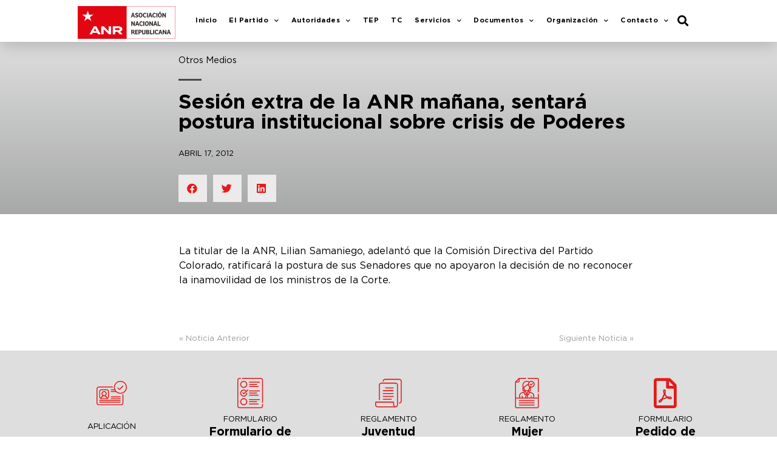

--- FILE ---
content_type: text/html; charset=UTF-8
request_url: https://www.anr.org.py/sesion-extra-de-la-anr-manana-sentara-postura-institucional-sobre-crisis-de-poderes/
body_size: 15864
content:
<!doctype html>
<html lang="es">
<head>
	<meta charset="UTF-8">
		<meta name="viewport" content="width=device-width, initial-scale=1">
	<link rel="profile" href="http://gmpg.org/xfn/11">
	<title>Sesión extra de la ANR mañana, sentará postura institucional sobre crisis de Poderes &#x2d; ANR</title>

<!-- The SEO Framework por Sybre Waaijer -->
<meta name="robots" content="max-snippet:-1,max-image-preview:standard,max-video-preview:-1" />
<meta name="description" content="La titular de la ANR, Lilian Samaniego, adelant&oacute; que la Comisi&oacute;n Directiva del Partido Colorado, ratificar&aacute; la postura de sus Senadores que no apoyaron la&#8230;" />
<meta property="og:image" content="https://www.anr.org.py/wp-content/uploads/2021/02/cropped-ANRICO1024.png" />
<meta property="og:image:width" content="512" />
<meta property="og:image:height" content="512" />
<meta property="og:locale" content="es_ES" />
<meta property="og:type" content="article" />
<meta property="og:title" content="Sesión extra de la ANR mañana, sentará postura institucional sobre crisis de Poderes &#x2d; ANR" />
<meta property="og:description" content="La titular de la ANR, Lilian Samaniego, adelant&oacute; que la Comisi&oacute;n Directiva del Partido Colorado, ratificar&aacute; la postura de sus Senadores que no apoyaron la decisi&oacute;n de no reconocer la inamovilidad de&#8230;" />
<meta property="og:url" content="https://www.anr.org.py/sesion-extra-de-la-anr-manana-sentara-postura-institucional-sobre-crisis-de-poderes/" />
<meta property="og:site_name" content="ANR" />
<meta property="og:updated_time" content="2012-04-17T00:00+00:00" />
<meta property="article:published_time" content="2012-04-17T00:00+00:00" />
<meta property="article:modified_time" content="2012-04-17T00:00+00:00" />
<meta name="twitter:card" content="summary_large_image" />
<meta name="twitter:title" content="Sesión extra de la ANR mañana, sentará postura institucional sobre crisis de Poderes &#x2d; ANR" />
<meta name="twitter:description" content="La titular de la ANR, Lilian Samaniego, adelant&oacute; que la Comisi&oacute;n Directiva del Partido Colorado, ratificar&aacute; la postura de sus Senadores que no apoyaron la decisi&oacute;n de no reconocer la inamovilidad de&#8230;" />
<meta name="twitter:image" content="https://www.anr.org.py/wp-content/uploads/2021/02/cropped-ANRICO1024.png" />
<meta name="twitter:image:width" content="512" />
<meta name="twitter:image:height" content="512" />
<meta name="theme-color" content="#e4191a" />
<link rel="canonical" href="https://www.anr.org.py/sesion-extra-de-la-anr-manana-sentara-postura-institucional-sobre-crisis-de-poderes/" />
<script type="application/ld+json">{"@context":"https://schema.org","@type":"BreadcrumbList","itemListElement":[{"@type":"ListItem","position":1,"item":{"@id":"https://www.anr.org.py/","name":"ANR"}},{"@type":"ListItem","position":2,"item":{"@id":"https://www.anr.org.py/category/otros-medios/","name":"Otros Medios"}},{"@type":"ListItem","position":3,"item":{"@id":"https://www.anr.org.py/sesion-extra-de-la-anr-manana-sentara-postura-institucional-sobre-crisis-de-poderes/","name":"Sesi\u00f3n extra de la ANR ma\u00f1ana, sentar\u00e1 postura institucional sobre crisis de Poderes"}}]}</script>
<!-- / The SEO Framework por Sybre Waaijer | 2.40ms meta | 0.34ms boot -->

<link rel='dns-prefetch' href='//www.googletagmanager.com' />
<link rel='dns-prefetch' href='//s.w.org' />
<link rel="alternate" type="application/rss+xml" title="ANR &raquo; Feed" href="https://www.anr.org.py/feed/" />
<link rel="alternate" type="application/rss+xml" title="ANR &raquo; Feed de los comentarios" href="https://www.anr.org.py/comments/feed/" />
<link rel="alternate" type="application/rss+xml" title="ANR &raquo; Comentario Sesión extra de la ANR mañana, sentará postura institucional sobre crisis de Poderes del feed" href="https://www.anr.org.py/sesion-extra-de-la-anr-manana-sentara-postura-institucional-sobre-crisis-de-poderes/feed/" />
		<script type="text/javascript">
			window._wpemojiSettings = {"baseUrl":"https:\/\/s.w.org\/images\/core\/emoji\/13.1.0\/72x72\/","ext":".png","svgUrl":"https:\/\/s.w.org\/images\/core\/emoji\/13.1.0\/svg\/","svgExt":".svg","source":{"concatemoji":"https:\/\/www.anr.org.py\/wp-includes\/js\/wp-emoji-release.min.js?ver=5.8.10"}};
			!function(e,a,t){var n,r,o,i=a.createElement("canvas"),p=i.getContext&&i.getContext("2d");function s(e,t){var a=String.fromCharCode;p.clearRect(0,0,i.width,i.height),p.fillText(a.apply(this,e),0,0);e=i.toDataURL();return p.clearRect(0,0,i.width,i.height),p.fillText(a.apply(this,t),0,0),e===i.toDataURL()}function c(e){var t=a.createElement("script");t.src=e,t.defer=t.type="text/javascript",a.getElementsByTagName("head")[0].appendChild(t)}for(o=Array("flag","emoji"),t.supports={everything:!0,everythingExceptFlag:!0},r=0;r<o.length;r++)t.supports[o[r]]=function(e){if(!p||!p.fillText)return!1;switch(p.textBaseline="top",p.font="600 32px Arial",e){case"flag":return s([127987,65039,8205,9895,65039],[127987,65039,8203,9895,65039])?!1:!s([55356,56826,55356,56819],[55356,56826,8203,55356,56819])&&!s([55356,57332,56128,56423,56128,56418,56128,56421,56128,56430,56128,56423,56128,56447],[55356,57332,8203,56128,56423,8203,56128,56418,8203,56128,56421,8203,56128,56430,8203,56128,56423,8203,56128,56447]);case"emoji":return!s([10084,65039,8205,55357,56613],[10084,65039,8203,55357,56613])}return!1}(o[r]),t.supports.everything=t.supports.everything&&t.supports[o[r]],"flag"!==o[r]&&(t.supports.everythingExceptFlag=t.supports.everythingExceptFlag&&t.supports[o[r]]);t.supports.everythingExceptFlag=t.supports.everythingExceptFlag&&!t.supports.flag,t.DOMReady=!1,t.readyCallback=function(){t.DOMReady=!0},t.supports.everything||(n=function(){t.readyCallback()},a.addEventListener?(a.addEventListener("DOMContentLoaded",n,!1),e.addEventListener("load",n,!1)):(e.attachEvent("onload",n),a.attachEvent("onreadystatechange",function(){"complete"===a.readyState&&t.readyCallback()})),(n=t.source||{}).concatemoji?c(n.concatemoji):n.wpemoji&&n.twemoji&&(c(n.twemoji),c(n.wpemoji)))}(window,document,window._wpemojiSettings);
		</script>
		<style type="text/css">
img.wp-smiley,
img.emoji {
	display: inline !important;
	border: none !important;
	box-shadow: none !important;
	height: 1em !important;
	width: 1em !important;
	margin: 0 .07em !important;
	vertical-align: -0.1em !important;
	background: none !important;
	padding: 0 !important;
}
</style>
	<link rel='stylesheet' id='wp-block-library-css'  href='https://www.anr.org.py/wp-includes/css/dist/block-library/style.min.css?ver=5.8.10' type='text/css' media='all' />
<link rel='stylesheet' id='hello-elementor-css'  href='https://www.anr.org.py/wp-content/themes/hello-elementor/style.min.css?ver=2.4.1' type='text/css' media='all' />
<link rel='stylesheet' id='hello-elementor-theme-style-css'  href='https://www.anr.org.py/wp-content/themes/hello-elementor/theme.min.css?ver=2.4.1' type='text/css' media='all' />
<link rel='stylesheet' id='elementor-icons-css'  href='https://www.anr.org.py/wp-content/plugins/elementor/assets/lib/eicons/css/elementor-icons.min.css?ver=5.13.0' type='text/css' media='all' />
<link rel='stylesheet' id='elementor-frontend-legacy-css'  href='https://www.anr.org.py/wp-content/plugins/elementor/assets/css/frontend-legacy.min.css?ver=3.4.7' type='text/css' media='all' />
<link rel='stylesheet' id='elementor-frontend-css'  href='https://www.anr.org.py/wp-content/plugins/elementor/assets/css/frontend.min.css?ver=3.4.7' type='text/css' media='all' />
<style id='elementor-frontend-inline-css' type='text/css'>
@font-face{font-family:eicons;src:url(https://www.anr.org.py/wp-content/plugins/elementor/assets/lib/eicons/fonts/eicons.eot?5.10.0);src:url(https://www.anr.org.py/wp-content/plugins/elementor/assets/lib/eicons/fonts/eicons.eot?5.10.0#iefix) format("embedded-opentype"),url(https://www.anr.org.py/wp-content/plugins/elementor/assets/lib/eicons/fonts/eicons.woff2?5.10.0) format("woff2"),url(https://www.anr.org.py/wp-content/plugins/elementor/assets/lib/eicons/fonts/eicons.woff?5.10.0) format("woff"),url(https://www.anr.org.py/wp-content/plugins/elementor/assets/lib/eicons/fonts/eicons.ttf?5.10.0) format("truetype"),url(https://www.anr.org.py/wp-content/plugins/elementor/assets/lib/eicons/fonts/eicons.svg?5.10.0#eicon) format("svg");font-weight:400;font-style:normal}
</style>
<link rel='stylesheet' id='elementor-post-31-css'  href='https://www.anr.org.py/wp-content/uploads/elementor/css/post-31.css?ver=1761154505' type='text/css' media='all' />
<link rel='stylesheet' id='elementor-pro-css'  href='https://www.anr.org.py/wp-content/plugins/elementor-pro/assets/css/frontend.min.css?ver=3.5.0' type='text/css' media='all' />
<link rel='stylesheet' id='font-awesome-5-all-css'  href='https://www.anr.org.py/wp-content/plugins/elementor/assets/lib/font-awesome/css/all.min.css?ver=3.4.7' type='text/css' media='all' />
<link rel='stylesheet' id='font-awesome-4-shim-css'  href='https://www.anr.org.py/wp-content/plugins/elementor/assets/lib/font-awesome/css/v4-shims.min.css?ver=3.4.7' type='text/css' media='all' />
<link rel='stylesheet' id='elementor-global-css'  href='https://www.anr.org.py/wp-content/uploads/elementor/css/global.css?ver=1761154486' type='text/css' media='all' />
<link rel='stylesheet' id='elementor-post-30-css'  href='https://www.anr.org.py/wp-content/uploads/elementor/css/post-30.css?ver=1761154486' type='text/css' media='all' />
<link rel='stylesheet' id='fluentform-elementor-widget-css'  href='https://www.anr.org.py/wp-content/plugins/fluentform/public/css/fluent-forms-elementor-widget.css?ver=4.2.21' type='text/css' media='all' />
<link rel='stylesheet' id='elementor-post-264-css'  href='https://www.anr.org.py/wp-content/uploads/elementor/css/post-264.css?ver=1766516046' type='text/css' media='all' />
<link rel='stylesheet' id='elementor-post-7373-css'  href='https://www.anr.org.py/wp-content/uploads/elementor/css/post-7373.css?ver=1761154819' type='text/css' media='all' />
<link rel='stylesheet' id='tablepress-default-css'  href='https://www.anr.org.py/wp-content/plugins/tablepress/css/default.min.css?ver=1.14' type='text/css' media='all' />
<link rel='stylesheet' id='google-fonts-1-css'  href='https://fonts.googleapis.com/css?family=Roboto%3A100%2C100italic%2C200%2C200italic%2C300%2C300italic%2C400%2C400italic%2C500%2C500italic%2C600%2C600italic%2C700%2C700italic%2C800%2C800italic%2C900%2C900italic%7CRoboto+Slab%3A100%2C100italic%2C200%2C200italic%2C300%2C300italic%2C400%2C400italic%2C500%2C500italic%2C600%2C600italic%2C700%2C700italic%2C800%2C800italic%2C900%2C900italic&#038;display=auto&#038;ver=5.8.10' type='text/css' media='all' />
<link rel='stylesheet' id='elementor-icons-shared-0-css'  href='https://www.anr.org.py/wp-content/plugins/elementor/assets/lib/font-awesome/css/fontawesome.min.css?ver=5.15.3' type='text/css' media='all' />
<link rel='stylesheet' id='elementor-icons-fa-solid-css'  href='https://www.anr.org.py/wp-content/plugins/elementor/assets/lib/font-awesome/css/solid.min.css?ver=5.15.3' type='text/css' media='all' />
<link rel='stylesheet' id='elementor-icons-fa-regular-css'  href='https://www.anr.org.py/wp-content/plugins/elementor/assets/lib/font-awesome/css/regular.min.css?ver=5.15.3' type='text/css' media='all' />
<link rel='stylesheet' id='elementor-icons-fa-brands-css'  href='https://www.anr.org.py/wp-content/plugins/elementor/assets/lib/font-awesome/css/brands.min.css?ver=5.15.3' type='text/css' media='all' />
<script type='text/javascript' src='https://www.anr.org.py/wp-content/plugins/elementor/assets/lib/font-awesome/js/v4-shims.min.js?ver=3.4.7' id='font-awesome-4-shim-js'></script>

<!-- Fragmento de código de Google Analytics añadido por Site Kit -->
<script type='text/javascript' src='https://www.googletagmanager.com/gtag/js?id=GT-NGM8VXX' id='google_gtagjs-js' async></script>
<script type='text/javascript' id='google_gtagjs-js-after'>
window.dataLayer = window.dataLayer || [];function gtag(){dataLayer.push(arguments);}
gtag('set', 'linker', {"domains":["www.anr.org.py"]} );
gtag("js", new Date());
gtag("set", "developer_id.dZTNiMT", true);
gtag("config", "GT-NGM8VXX");
</script>

<!-- Final del fragmento de código de Google Analytics añadido por Site Kit -->
<link rel="https://api.w.org/" href="https://www.anr.org.py/wp-json/" /><link rel="alternate" type="application/json" href="https://www.anr.org.py/wp-json/wp/v2/posts/8690" /><link rel="EditURI" type="application/rsd+xml" title="RSD" href="https://www.anr.org.py/xmlrpc.php?rsd" />
<link rel="wlwmanifest" type="application/wlwmanifest+xml" href="https://www.anr.org.py/wp-includes/wlwmanifest.xml" /> 
<link rel="alternate" type="application/json+oembed" href="https://www.anr.org.py/wp-json/oembed/1.0/embed?url=https%3A%2F%2Fwww.anr.org.py%2Fsesion-extra-de-la-anr-manana-sentara-postura-institucional-sobre-crisis-de-poderes%2F" />
<link rel="alternate" type="text/xml+oembed" href="https://www.anr.org.py/wp-json/oembed/1.0/embed?url=https%3A%2F%2Fwww.anr.org.py%2Fsesion-extra-de-la-anr-manana-sentara-postura-institucional-sobre-crisis-de-poderes%2F&#038;format=xml" />
<meta name="generator" content="Site Kit by Google 1.115.0" /><link rel="icon" href="https://www.anr.org.py/wp-content/uploads/2021/02/cropped-ANRICO1024-32x32.png" sizes="32x32" />
<link rel="icon" href="https://www.anr.org.py/wp-content/uploads/2021/02/cropped-ANRICO1024-192x192.png" sizes="192x192" />
<link rel="apple-touch-icon" href="https://www.anr.org.py/wp-content/uploads/2021/02/cropped-ANRICO1024-180x180.png" />
<meta name="msapplication-TileImage" content="https://www.anr.org.py/wp-content/uploads/2021/02/cropped-ANRICO1024-270x270.png" />
		<style type="text/css" id="wp-custom-css">
			

body {
    -ms-text-size-adjust: 100%;
    -webkit-text-size-adjust: 100%;
    text-rendering: optimizeLegibility;

}

.tablepress tfoot th, .tablepress thead th {
    background-color: #E4191A;
    font-weight: 700;
	color:#fff;
    vertical-align: middle;
}


.tablepress tfoot th, .tablepress thead th:hover {
    background-color: #000!important;
    font-weight: 700;
	color:#fff;
    vertical-align: middle;
}		</style>
		</head>
<body class="post-template-default single single-post postid-8690 single-format-standard elementor-default elementor-kit-31 elementor-page-7373">

		<div data-elementor-type="header" data-elementor-id="30" class="elementor elementor-30 elementor-location-header" data-elementor-settings="[]">
		<div class="elementor-section-wrap">
					<section class="elementor-section elementor-top-section elementor-element elementor-element-28b562e elementor-section-boxed elementor-section-height-default elementor-section-height-default" data-id="28b562e" data-element_type="section" data-settings="{&quot;background_background&quot;:&quot;classic&quot;,&quot;sticky&quot;:&quot;top&quot;,&quot;sticky_on&quot;:[&quot;desktop&quot;,&quot;tablet&quot;,&quot;mobile&quot;],&quot;sticky_offset&quot;:0,&quot;sticky_effects_offset&quot;:0}">
						<div class="elementor-container elementor-column-gap-default">
							<div class="elementor-row">
					<div class="elementor-column elementor-col-33 elementor-top-column elementor-element elementor-element-06ba414" data-id="06ba414" data-element_type="column">
			<div class="elementor-column-wrap elementor-element-populated">
							<div class="elementor-widget-wrap">
						<div class="elementor-element elementor-element-8689fb9 elementor-widget elementor-widget-image" data-id="8689fb9" data-element_type="widget" data-widget_type="image.default">
				<div class="elementor-widget-container">
								<div class="elementor-image">
													<a href="https://www.anr.org.py/">
							<img width="800" height="268" src="https://www.anr.org.py/wp-content/uploads/2020/02/logo-entero-1024x343.png" class="attachment-large size-large" alt="" loading="lazy" srcset="https://www.anr.org.py/wp-content/uploads/2020/02/logo-entero-1024x343.png 1024w, https://www.anr.org.py/wp-content/uploads/2020/02/logo-entero-300x101.png 300w, https://www.anr.org.py/wp-content/uploads/2020/02/logo-entero-768x257.png 768w, https://www.anr.org.py/wp-content/uploads/2020/02/logo-entero-1536x515.png 1536w, https://www.anr.org.py/wp-content/uploads/2020/02/logo-entero-2048x686.png 2048w" sizes="(max-width: 800px) 100vw, 800px" />								</a>
														</div>
						</div>
				</div>
						</div>
					</div>
		</div>
				<div class="elementor-column elementor-col-33 elementor-top-column elementor-element elementor-element-4d376b8" data-id="4d376b8" data-element_type="column">
			<div class="elementor-column-wrap elementor-element-populated">
							<div class="elementor-widget-wrap">
						<div class="elementor-element elementor-element-8b3f5f6 elementor-nav-menu__align-right elementor-nav-menu--stretch elementor-nav-menu--dropdown-tablet elementor-nav-menu__text-align-aside elementor-nav-menu--toggle elementor-nav-menu--burger elementor-widget elementor-widget-nav-menu" data-id="8b3f5f6" data-element_type="widget" data-settings="{&quot;full_width&quot;:&quot;stretch&quot;,&quot;submenu_icon&quot;:{&quot;value&quot;:&quot;&lt;i class=\&quot;fas fa-chevron-down\&quot;&gt;&lt;\/i&gt;&quot;,&quot;library&quot;:&quot;fa-solid&quot;},&quot;layout&quot;:&quot;horizontal&quot;,&quot;toggle&quot;:&quot;burger&quot;}" data-widget_type="nav-menu.default">
				<div class="elementor-widget-container">
						<nav migration_allowed="1" migrated="0" role="navigation" class="elementor-nav-menu--main elementor-nav-menu__container elementor-nav-menu--layout-horizontal e--pointer-underline e--animation-slide">
				<ul id="menu-1-8b3f5f6" class="elementor-nav-menu"><li class="menu-item menu-item-type-post_type menu-item-object-page menu-item-home menu-item-221"><a href="https://www.anr.org.py/" class="elementor-item">Inicio</a></li>
<li class="menu-item menu-item-type-post_type menu-item-object-page menu-item-has-children menu-item-47"><a href="https://www.anr.org.py/el-partido/" class="elementor-item">El Partido</a>
<ul class="sub-menu elementor-nav-menu--dropdown">
	<li class="menu-item menu-item-type-post_type menu-item-object-page menu-item-66"><a href="https://www.anr.org.py/el-partido/antecedentes-historicos/" class="elementor-sub-item">Antecedentes Históricos</a></li>
	<li class="menu-item menu-item-type-post_type menu-item-object-page menu-item-65"><a href="https://www.anr.org.py/el-partido/acta-fundacional/" class="elementor-sub-item">Acta Fundacional</a></li>
	<li class="menu-item menu-item-type-post_type menu-item-object-page menu-item-100"><a href="https://www.anr.org.py/el-partido/credo-republicano/" class="elementor-sub-item">Credo Republicano</a></li>
	<li class="menu-item menu-item-type-post_type menu-item-object-page menu-item-604"><a href="https://www.anr.org.py/declaracion-de-principios/" class="elementor-sub-item">Declaración de Principios</a></li>
	<li class="menu-item menu-item-type-post_type menu-item-object-page menu-item-598"><a href="https://www.anr.org.py/ideologia/" class="elementor-sub-item">Ideología</a></li>
	<li class="menu-item menu-item-type-post_type menu-item-object-page menu-item-103"><a href="https://www.anr.org.py/el-partido/lideres-del-partido/" class="elementor-sub-item">Líderes del Partido</a></li>
	<li class="menu-item menu-item-type-post_type menu-item-object-page menu-item-102"><a href="https://www.anr.org.py/el-partido/ex-presidentes-de-la-anr/" class="elementor-sub-item">Ex – Presidentes de la ANR</a></li>
	<li class="menu-item menu-item-type-post_type menu-item-object-page menu-item-104"><a href="https://www.anr.org.py/el-partido/noticias/" class="elementor-sub-item">Noticias</a></li>
</ul>
</li>
<li class="menu-item menu-item-type-post_type menu-item-object-page menu-item-has-children menu-item-44"><a href="https://www.anr.org.py/autoridades/" class="elementor-item">Autoridades</a>
<ul class="sub-menu elementor-nav-menu--dropdown">
	<li class="menu-item menu-item-type-post_type menu-item-object-page menu-item-64"><a href="https://www.anr.org.py/autoridades/presidente-de-la-anr/" class="elementor-sub-item">Presidente de la ANR</a></li>
	<li class="menu-item menu-item-type-post_type menu-item-object-page menu-item-63"><a href="https://www.anr.org.py/autoridades/comision-ejecutiva/" class="elementor-sub-item">Comisión Ejecutiva</a></li>
	<li class="menu-item menu-item-type-post_type menu-item-object-page menu-item-9925"><a href="https://www.anr.org.py/autoridades/autoridades-de-la-junta-de-gobierno/" class="elementor-sub-item">Miembros de la Junta de Gobierno</a></li>
	<li class="menu-item menu-item-type-custom menu-item-object-custom menu-item-15122"><a href="https://www.anr.org.py/informes/INFORME_FINAL_INTERNAS_PARTIDARIAS_2015.pdf" class="elementor-sub-item">Autoridades – Resoluciones 2016-2020</a></li>
	<li class="menu-item menu-item-type-custom menu-item-object-custom menu-item-14037"><a href="https://www.anr.org.py/informes/ANR_informe_final_Elecciones_18.dic.2022.pdf" class="elementor-sub-item">Autoridades &#8211; Resoluciones 2023 &#8211; 2027</a></li>
</ul>
</li>
<li class="menu-item menu-item-type-post_type menu-item-object-page menu-item-14858"><a href="https://www.anr.org.py/tep2/" class="elementor-item">TEP</a></li>
<li class="menu-item menu-item-type-post_type menu-item-object-page menu-item-14789"><a href="https://www.anr.org.py/tribunal-de-conducta/" class="elementor-item">TC</a></li>
<li class="menu-item menu-item-type-post_type menu-item-object-page menu-item-has-children menu-item-50"><a href="https://www.anr.org.py/servicios/" class="elementor-item">Servicios</a>
<ul class="sub-menu elementor-nav-menu--dropdown">
	<li class="menu-item menu-item-type-post_type menu-item-object-page menu-item-133"><a href="https://www.anr.org.py/servicios/biblioteca-universitaria/" class="elementor-sub-item">Biblioteca Universitaria</a></li>
	<li class="menu-item menu-item-type-post_type menu-item-object-page menu-item-134"><a href="https://www.anr.org.py/servicios/cedula-partidaria/" class="elementor-sub-item">Cédula Partidaria</a></li>
	<li class="menu-item menu-item-type-post_type menu-item-object-page menu-item-135"><a href="https://www.anr.org.py/servicios/centro-de-capacitacion/" class="elementor-sub-item">Centro de Capacitación</a></li>
	<li class="menu-item menu-item-type-post_type menu-item-object-page menu-item-136"><a href="https://www.anr.org.py/servicios/colorado-roga/" class="elementor-sub-item">Colorado Roga</a></li>
</ul>
</li>
<li class="menu-item menu-item-type-post_type menu-item-object-page menu-item-has-children menu-item-209"><a href="https://www.anr.org.py/documentos/" class="elementor-item">Documentos</a>
<ul class="sub-menu elementor-nav-menu--dropdown">
	<li class="menu-item menu-item-type-post_type menu-item-object-page menu-item-210"><a href="https://www.anr.org.py/documentos/codigo-de-etica/" class="elementor-sub-item">Código de Ética</a></li>
	<li class="menu-item menu-item-type-post_type menu-item-object-page menu-item-211"><a href="https://www.anr.org.py/documentos/reglamento-de-la-junta-de-gobierno/" class="elementor-sub-item">Reglamento de la Junta de Gobierno</a></li>
	<li class="menu-item menu-item-type-post_type menu-item-object-page menu-item-212"><a href="https://www.anr.org.py/documentos/reglamento-del-tribunal-de-conducta/" class="elementor-sub-item">Reglamento del Tribunal de Conducta</a></li>
	<li class="menu-item menu-item-type-custom menu-item-object-custom menu-item-15071"><a href="https://www.anr.org.py/pdf_tep/RESOLUCION_TEP_No_182_Reglamento_Electoral_Partidario.pdf" class="elementor-sub-item">Reglamento Electoral Partidario</a></li>
	<li class="menu-item menu-item-type-custom menu-item-object-custom menu-item-12844"><a href="https://www.anr.org.py/assets/estatuto-anr-2022.pdf" class="elementor-sub-item">Estatuto ANR</a></li>
	<li class="menu-item menu-item-type-custom menu-item-object-custom menu-item-14362"><a href="https://anr.org.py/el-centauro/manual_ANR2024.pdf" class="elementor-sub-item">Manual de Marca &#8211; Guía de Identidad Visual</a></li>
	<li class="menu-item menu-item-type-custom menu-item-object-custom menu-item-14386"><a href="https://anr.org.py/formulario_afiliacion_anr.pdf" class="elementor-sub-item">Fomulario de Afiliación</a></li>
</ul>
</li>
<li class="menu-item menu-item-type-post_type menu-item-object-page menu-item-has-children menu-item-214"><a href="https://www.anr.org.py/organizacion/" class="elementor-item">Organización</a>
<ul class="sub-menu elementor-nav-menu--dropdown">
	<li class="menu-item menu-item-type-post_type menu-item-object-page menu-item-215"><a href="https://www.anr.org.py/organizacion/asesoria-juridica/" class="elementor-sub-item">Asesoría Jurídica</a></li>
	<li class="menu-item menu-item-type-post_type menu-item-object-page menu-item-216"><a href="https://www.anr.org.py/organizacion/comision-central-de-la-mujer/" class="elementor-sub-item">Comisión Central de la Mujer</a></li>
	<li class="menu-item menu-item-type-post_type menu-item-object-page menu-item-217"><a href="https://www.anr.org.py/organizacion/direccion-de-comunicaciones/" class="elementor-sub-item">Dirección de Comunicaciones</a></li>
	<li class="menu-item menu-item-type-post_type menu-item-object-page menu-item-440"><a href="https://www.anr.org.py/organizacion/planificacion-de-la-anr/" class="elementor-sub-item">Planificación de la ANR</a></li>
</ul>
</li>
<li class="menu-item menu-item-type-custom menu-item-object-custom menu-item-has-children menu-item-286"><a href="#" class="elementor-item elementor-item-anchor">Contacto</a>
<ul class="sub-menu elementor-nav-menu--dropdown">
	<li class="menu-item menu-item-type-post_type menu-item-object-page menu-item-460"><a href="https://www.anr.org.py/contacto/numeros-y-direcciones/" class="elementor-sub-item">Números y Direcciones</a></li>
	<li class="menu-item menu-item-type-post_type menu-item-object-page menu-item-9509"><a href="https://www.anr.org.py/contacto/mapa-de-seccionales/" class="elementor-sub-item">Mapa de Seccionales</a></li>
</ul>
</li>
</ul>			</nav>
					<div class="elementor-menu-toggle" role="button" tabindex="0" aria-label="Alternar menú" aria-expanded="false">
			<i aria-hidden="true" role="presentation" class="eicon-menu-bar"></i>			<span class="elementor-screen-only">Menú</span>
		</div>
			<nav class="elementor-nav-menu--dropdown elementor-nav-menu__container" role="navigation" aria-hidden="true">
				<ul id="menu-2-8b3f5f6" class="elementor-nav-menu"><li class="menu-item menu-item-type-post_type menu-item-object-page menu-item-home menu-item-221"><a href="https://www.anr.org.py/" class="elementor-item" tabindex="-1">Inicio</a></li>
<li class="menu-item menu-item-type-post_type menu-item-object-page menu-item-has-children menu-item-47"><a href="https://www.anr.org.py/el-partido/" class="elementor-item" tabindex="-1">El Partido</a>
<ul class="sub-menu elementor-nav-menu--dropdown">
	<li class="menu-item menu-item-type-post_type menu-item-object-page menu-item-66"><a href="https://www.anr.org.py/el-partido/antecedentes-historicos/" class="elementor-sub-item" tabindex="-1">Antecedentes Históricos</a></li>
	<li class="menu-item menu-item-type-post_type menu-item-object-page menu-item-65"><a href="https://www.anr.org.py/el-partido/acta-fundacional/" class="elementor-sub-item" tabindex="-1">Acta Fundacional</a></li>
	<li class="menu-item menu-item-type-post_type menu-item-object-page menu-item-100"><a href="https://www.anr.org.py/el-partido/credo-republicano/" class="elementor-sub-item" tabindex="-1">Credo Republicano</a></li>
	<li class="menu-item menu-item-type-post_type menu-item-object-page menu-item-604"><a href="https://www.anr.org.py/declaracion-de-principios/" class="elementor-sub-item" tabindex="-1">Declaración de Principios</a></li>
	<li class="menu-item menu-item-type-post_type menu-item-object-page menu-item-598"><a href="https://www.anr.org.py/ideologia/" class="elementor-sub-item" tabindex="-1">Ideología</a></li>
	<li class="menu-item menu-item-type-post_type menu-item-object-page menu-item-103"><a href="https://www.anr.org.py/el-partido/lideres-del-partido/" class="elementor-sub-item" tabindex="-1">Líderes del Partido</a></li>
	<li class="menu-item menu-item-type-post_type menu-item-object-page menu-item-102"><a href="https://www.anr.org.py/el-partido/ex-presidentes-de-la-anr/" class="elementor-sub-item" tabindex="-1">Ex – Presidentes de la ANR</a></li>
	<li class="menu-item menu-item-type-post_type menu-item-object-page menu-item-104"><a href="https://www.anr.org.py/el-partido/noticias/" class="elementor-sub-item" tabindex="-1">Noticias</a></li>
</ul>
</li>
<li class="menu-item menu-item-type-post_type menu-item-object-page menu-item-has-children menu-item-44"><a href="https://www.anr.org.py/autoridades/" class="elementor-item" tabindex="-1">Autoridades</a>
<ul class="sub-menu elementor-nav-menu--dropdown">
	<li class="menu-item menu-item-type-post_type menu-item-object-page menu-item-64"><a href="https://www.anr.org.py/autoridades/presidente-de-la-anr/" class="elementor-sub-item" tabindex="-1">Presidente de la ANR</a></li>
	<li class="menu-item menu-item-type-post_type menu-item-object-page menu-item-63"><a href="https://www.anr.org.py/autoridades/comision-ejecutiva/" class="elementor-sub-item" tabindex="-1">Comisión Ejecutiva</a></li>
	<li class="menu-item menu-item-type-post_type menu-item-object-page menu-item-9925"><a href="https://www.anr.org.py/autoridades/autoridades-de-la-junta-de-gobierno/" class="elementor-sub-item" tabindex="-1">Miembros de la Junta de Gobierno</a></li>
	<li class="menu-item menu-item-type-custom menu-item-object-custom menu-item-15122"><a href="https://www.anr.org.py/informes/INFORME_FINAL_INTERNAS_PARTIDARIAS_2015.pdf" class="elementor-sub-item" tabindex="-1">Autoridades – Resoluciones 2016-2020</a></li>
	<li class="menu-item menu-item-type-custom menu-item-object-custom menu-item-14037"><a href="https://www.anr.org.py/informes/ANR_informe_final_Elecciones_18.dic.2022.pdf" class="elementor-sub-item" tabindex="-1">Autoridades &#8211; Resoluciones 2023 &#8211; 2027</a></li>
</ul>
</li>
<li class="menu-item menu-item-type-post_type menu-item-object-page menu-item-14858"><a href="https://www.anr.org.py/tep2/" class="elementor-item" tabindex="-1">TEP</a></li>
<li class="menu-item menu-item-type-post_type menu-item-object-page menu-item-14789"><a href="https://www.anr.org.py/tribunal-de-conducta/" class="elementor-item" tabindex="-1">TC</a></li>
<li class="menu-item menu-item-type-post_type menu-item-object-page menu-item-has-children menu-item-50"><a href="https://www.anr.org.py/servicios/" class="elementor-item" tabindex="-1">Servicios</a>
<ul class="sub-menu elementor-nav-menu--dropdown">
	<li class="menu-item menu-item-type-post_type menu-item-object-page menu-item-133"><a href="https://www.anr.org.py/servicios/biblioteca-universitaria/" class="elementor-sub-item" tabindex="-1">Biblioteca Universitaria</a></li>
	<li class="menu-item menu-item-type-post_type menu-item-object-page menu-item-134"><a href="https://www.anr.org.py/servicios/cedula-partidaria/" class="elementor-sub-item" tabindex="-1">Cédula Partidaria</a></li>
	<li class="menu-item menu-item-type-post_type menu-item-object-page menu-item-135"><a href="https://www.anr.org.py/servicios/centro-de-capacitacion/" class="elementor-sub-item" tabindex="-1">Centro de Capacitación</a></li>
	<li class="menu-item menu-item-type-post_type menu-item-object-page menu-item-136"><a href="https://www.anr.org.py/servicios/colorado-roga/" class="elementor-sub-item" tabindex="-1">Colorado Roga</a></li>
</ul>
</li>
<li class="menu-item menu-item-type-post_type menu-item-object-page menu-item-has-children menu-item-209"><a href="https://www.anr.org.py/documentos/" class="elementor-item" tabindex="-1">Documentos</a>
<ul class="sub-menu elementor-nav-menu--dropdown">
	<li class="menu-item menu-item-type-post_type menu-item-object-page menu-item-210"><a href="https://www.anr.org.py/documentos/codigo-de-etica/" class="elementor-sub-item" tabindex="-1">Código de Ética</a></li>
	<li class="menu-item menu-item-type-post_type menu-item-object-page menu-item-211"><a href="https://www.anr.org.py/documentos/reglamento-de-la-junta-de-gobierno/" class="elementor-sub-item" tabindex="-1">Reglamento de la Junta de Gobierno</a></li>
	<li class="menu-item menu-item-type-post_type menu-item-object-page menu-item-212"><a href="https://www.anr.org.py/documentos/reglamento-del-tribunal-de-conducta/" class="elementor-sub-item" tabindex="-1">Reglamento del Tribunal de Conducta</a></li>
	<li class="menu-item menu-item-type-custom menu-item-object-custom menu-item-15071"><a href="https://www.anr.org.py/pdf_tep/RESOLUCION_TEP_No_182_Reglamento_Electoral_Partidario.pdf" class="elementor-sub-item" tabindex="-1">Reglamento Electoral Partidario</a></li>
	<li class="menu-item menu-item-type-custom menu-item-object-custom menu-item-12844"><a href="https://www.anr.org.py/assets/estatuto-anr-2022.pdf" class="elementor-sub-item" tabindex="-1">Estatuto ANR</a></li>
	<li class="menu-item menu-item-type-custom menu-item-object-custom menu-item-14362"><a href="https://anr.org.py/el-centauro/manual_ANR2024.pdf" class="elementor-sub-item" tabindex="-1">Manual de Marca &#8211; Guía de Identidad Visual</a></li>
	<li class="menu-item menu-item-type-custom menu-item-object-custom menu-item-14386"><a href="https://anr.org.py/formulario_afiliacion_anr.pdf" class="elementor-sub-item" tabindex="-1">Fomulario de Afiliación</a></li>
</ul>
</li>
<li class="menu-item menu-item-type-post_type menu-item-object-page menu-item-has-children menu-item-214"><a href="https://www.anr.org.py/organizacion/" class="elementor-item" tabindex="-1">Organización</a>
<ul class="sub-menu elementor-nav-menu--dropdown">
	<li class="menu-item menu-item-type-post_type menu-item-object-page menu-item-215"><a href="https://www.anr.org.py/organizacion/asesoria-juridica/" class="elementor-sub-item" tabindex="-1">Asesoría Jurídica</a></li>
	<li class="menu-item menu-item-type-post_type menu-item-object-page menu-item-216"><a href="https://www.anr.org.py/organizacion/comision-central-de-la-mujer/" class="elementor-sub-item" tabindex="-1">Comisión Central de la Mujer</a></li>
	<li class="menu-item menu-item-type-post_type menu-item-object-page menu-item-217"><a href="https://www.anr.org.py/organizacion/direccion-de-comunicaciones/" class="elementor-sub-item" tabindex="-1">Dirección de Comunicaciones</a></li>
	<li class="menu-item menu-item-type-post_type menu-item-object-page menu-item-440"><a href="https://www.anr.org.py/organizacion/planificacion-de-la-anr/" class="elementor-sub-item" tabindex="-1">Planificación de la ANR</a></li>
</ul>
</li>
<li class="menu-item menu-item-type-custom menu-item-object-custom menu-item-has-children menu-item-286"><a href="#" class="elementor-item elementor-item-anchor" tabindex="-1">Contacto</a>
<ul class="sub-menu elementor-nav-menu--dropdown">
	<li class="menu-item menu-item-type-post_type menu-item-object-page menu-item-460"><a href="https://www.anr.org.py/contacto/numeros-y-direcciones/" class="elementor-sub-item" tabindex="-1">Números y Direcciones</a></li>
	<li class="menu-item menu-item-type-post_type menu-item-object-page menu-item-9509"><a href="https://www.anr.org.py/contacto/mapa-de-seccionales/" class="elementor-sub-item" tabindex="-1">Mapa de Seccionales</a></li>
</ul>
</li>
</ul>			</nav>
				</div>
				</div>
						</div>
					</div>
		</div>
				<div class="elementor-column elementor-col-33 elementor-top-column elementor-element elementor-element-715efc0" data-id="715efc0" data-element_type="column">
			<div class="elementor-column-wrap elementor-element-populated">
							<div class="elementor-widget-wrap">
						<div class="elementor-element elementor-element-7e4035b elementor-search-form--skin-full_screen elementor-widget elementor-widget-search-form" data-id="7e4035b" data-element_type="widget" data-settings="{&quot;skin&quot;:&quot;full_screen&quot;}" data-widget_type="search-form.default">
				<div class="elementor-widget-container">
					<form class="elementor-search-form" role="search" action="https://www.anr.org.py" method="get">
									<div class="elementor-search-form__toggle">
				<i aria-hidden="true" class="fas fa-search"></i>				<span class="elementor-screen-only">Buscar</span>
			</div>
						<div class="elementor-search-form__container">
								<input placeholder="Buscar..." class="elementor-search-form__input" type="search" name="s" title="Buscar" value="">
																<div class="dialog-lightbox-close-button dialog-close-button">
					<i aria-hidden="true" class="eicon-close"></i>					<span class="elementor-screen-only">Cerrar</span>
				</div>
							</div>
		</form>
				</div>
				</div>
						</div>
					</div>
		</div>
								</div>
					</div>
		</section>
				</div>
		</div>
				<div data-elementor-type="single" data-elementor-id="7373" class="elementor elementor-7373 elementor-location-single post-8690 post type-post status-publish format-standard hentry category-otros-medios" data-elementor-settings="[]">
		<div class="elementor-section-wrap">
					<section class="elementor-section elementor-top-section elementor-element elementor-element-ca25052 elementor-reverse-tablet elementor-reverse-mobile elementor-section-boxed elementor-section-height-default elementor-section-height-default" data-id="ca25052" data-element_type="section" data-settings="{&quot;background_background&quot;:&quot;gradient&quot;}">
						<div class="elementor-container elementor-column-gap-default">
							<div class="elementor-row">
					<div class="elementor-column elementor-col-100 elementor-top-column elementor-element elementor-element-8660700" data-id="8660700" data-element_type="column">
			<div class="elementor-column-wrap elementor-element-populated">
							<div class="elementor-widget-wrap">
						<div class="elementor-element elementor-element-9b14514 elementor-align-left elementor-widget elementor-widget-post-info" data-id="9b14514" data-element_type="widget" data-widget_type="post-info.default">
				<div class="elementor-widget-container">
					<ul class="elementor-inline-items elementor-icon-list-items elementor-post-info">
								<li class="elementor-icon-list-item elementor-repeater-item-92245b6 elementor-inline-item" itemprop="about">
													<span class="elementor-icon-list-text elementor-post-info__item elementor-post-info__item--type-terms">
										<span class="elementor-post-info__terms-list">
				<a href="https://www.anr.org.py/category/otros-medios/" class="elementor-post-info__terms-list-item">Otros Medios</a>				</span>
					</span>
								</li>
				</ul>
				</div>
				</div>
				<div class="elementor-element elementor-element-60fca0f elementor-widget-divider--view-line elementor-widget elementor-widget-divider" data-id="60fca0f" data-element_type="widget" data-widget_type="divider.default">
				<div class="elementor-widget-container">
					<div class="elementor-divider">
			<span class="elementor-divider-separator">
						</span>
		</div>
				</div>
				</div>
				<div class="elementor-element elementor-element-9ecf4cc elementor-widget elementor-widget-theme-post-title elementor-page-title elementor-widget-heading" data-id="9ecf4cc" data-element_type="widget" data-widget_type="theme-post-title.default">
				<div class="elementor-widget-container">
			<h1 class="elementor-heading-title elementor-size-default">Sesión extra de la ANR mañana, sentará postura institucional sobre crisis de Poderes</h1>		</div>
				</div>
				<div class="elementor-element elementor-element-8ea3b6e elementor-align-left elementor-widget elementor-widget-post-info" data-id="8ea3b6e" data-element_type="widget" data-widget_type="post-info.default">
				<div class="elementor-widget-container">
					<ul class="elementor-inline-items elementor-icon-list-items elementor-post-info">
								<li class="elementor-icon-list-item elementor-repeater-item-08125a5 elementor-inline-item" itemprop="datePublished">
						<a href="https://www.anr.org.py/2012/04/17/">
														<span class="elementor-icon-list-text elementor-post-info__item elementor-post-info__item--type-date">
										abril 17, 2012					</span>
									</a>
				</li>
				</ul>
				</div>
				</div>
				<div class="elementor-element elementor-element-0b67ae3 elementor-share-buttons--view-icon elementor-share-buttons--skin-boxed elementor-share-buttons--color-custom elementor-share-buttons--align-left elementor-share-buttons--shape-square elementor-grid-0 elementor-widget elementor-widget-share-buttons" data-id="0b67ae3" data-element_type="widget" data-widget_type="share-buttons.default">
				<div class="elementor-widget-container">
					<div class="elementor-grid">
								<div class="elementor-grid-item">
						<div class="elementor-share-btn elementor-share-btn_facebook">
															<span class="elementor-share-btn__icon">
								<i class="fab fa-facebook" aria-hidden="true"></i>								<span
									class="elementor-screen-only">Compartir en facebook</span>
							</span>
																				</div>
					</div>
									<div class="elementor-grid-item">
						<div class="elementor-share-btn elementor-share-btn_twitter">
															<span class="elementor-share-btn__icon">
								<i class="fab fa-twitter" aria-hidden="true"></i>								<span
									class="elementor-screen-only">Compartir en twitter</span>
							</span>
																				</div>
					</div>
									<div class="elementor-grid-item">
						<div class="elementor-share-btn elementor-share-btn_linkedin">
															<span class="elementor-share-btn__icon">
								<i class="fab fa-linkedin" aria-hidden="true"></i>								<span
									class="elementor-screen-only">Compartir en linkedin</span>
							</span>
																				</div>
					</div>
						</div>
				</div>
				</div>
						</div>
					</div>
		</div>
								</div>
					</div>
		</section>
				<section class="elementor-section elementor-top-section elementor-element elementor-element-7fe6b7d elementor-section-boxed elementor-section-height-default elementor-section-height-default" data-id="7fe6b7d" data-element_type="section">
						<div class="elementor-container elementor-column-gap-default">
							<div class="elementor-row">
					<div class="elementor-column elementor-col-100 elementor-top-column elementor-element elementor-element-ecf10ab" data-id="ecf10ab" data-element_type="column">
			<div class="elementor-column-wrap elementor-element-populated">
							<div class="elementor-widget-wrap">
								</div>
					</div>
		</div>
								</div>
					</div>
		</section>
				<section class="elementor-section elementor-top-section elementor-element elementor-element-9db6342 elementor-section-boxed elementor-section-height-default elementor-section-height-default" data-id="9db6342" data-element_type="section">
						<div class="elementor-container elementor-column-gap-default">
							<div class="elementor-row">
					<div class="elementor-column elementor-col-100 elementor-top-column elementor-element elementor-element-a59f44c" data-id="a59f44c" data-element_type="column">
			<div class="elementor-column-wrap elementor-element-populated">
							<div class="elementor-widget-wrap">
						<div class="elementor-element elementor-element-3f89f00 elementor-widget elementor-widget-theme-post-content" data-id="3f89f00" data-element_type="widget" data-widget_type="theme-post-content.default">
				<div class="elementor-widget-container">
			<p>La titular de la ANR, Lilian Samaniego, adelantó que la Comisión Directiva del Partido  Colorado, ratificará la postura de sus Senadores que no apoyaron la decisión de no reconocer la inamovilidad de los ministros de la Corte.</p>
		</div>
				</div>
						</div>
					</div>
		</div>
								</div>
					</div>
		</section>
				<section class="elementor-section elementor-top-section elementor-element elementor-element-87d0358 elementor-section-boxed elementor-section-height-default elementor-section-height-default" data-id="87d0358" data-element_type="section">
						<div class="elementor-container elementor-column-gap-default">
							<div class="elementor-row">
					<div class="elementor-column elementor-col-100 elementor-top-column elementor-element elementor-element-339fdda" data-id="339fdda" data-element_type="column">
			<div class="elementor-column-wrap elementor-element-populated">
							<div class="elementor-widget-wrap">
						<div class="elementor-element elementor-element-d00934c elementor-widget elementor-widget-post-navigation" data-id="d00934c" data-element_type="widget" data-widget_type="post-navigation.default">
				<div class="elementor-widget-container">
					<div class="elementor-post-navigation">
			<div class="elementor-post-navigation__prev elementor-post-navigation__link">
				<a href="https://www.anr.org.py/colorados-analizan-hoy-crisis-entre-los-poderes-legislativo-y-judicial/" rel="prev"><span class="elementor-post-navigation__link__prev"><span class="post-navigation__prev--label">« Noticia Anterior</span></span></a>			</div>
						<div class="elementor-post-navigation__next elementor-post-navigation__link">
				<a href="https://www.anr.org.py/junta-de-gobierno-sesiona-este-miercoles-para-analizar-crisis-entre-los-poderes-legislativo-y-judicial/" rel="next"><span class="elementor-post-navigation__link__next"><span class="post-navigation__next--label">Siguiente Noticia » </span></span></a>			</div>
		</div>
				</div>
				</div>
						</div>
					</div>
		</div>
								</div>
					</div>
		</section>
				</div>
		</div>
				<div data-elementor-type="footer" data-elementor-id="264" class="elementor elementor-264 elementor-location-footer" data-elementor-settings="[]">
		<div class="elementor-section-wrap">
					<section class="elementor-section elementor-top-section elementor-element elementor-element-3259eb8 elementor-section-boxed elementor-section-height-default elementor-section-height-default" data-id="3259eb8" data-element_type="section" data-settings="{&quot;background_background&quot;:&quot;classic&quot;}">
						<div class="elementor-container elementor-column-gap-default">
							<div class="elementor-row">
					<div class="elementor-column elementor-col-20 elementor-top-column elementor-element elementor-element-c96c32b" data-id="c96c32b" data-element_type="column">
			<div class="elementor-column-wrap elementor-element-populated">
							<div class="elementor-widget-wrap">
						<div class="elementor-element elementor-element-99594c3 elementor-view-default elementor-widget elementor-widget-icon" data-id="99594c3" data-element_type="widget" data-widget_type="icon.default">
				<div class="elementor-widget-container">
					<div class="elementor-icon-wrapper">
			<div class="elementor-icon">
			<svg xmlns="http://www.w3.org/2000/svg" id="Capa_1" height="512" viewBox="0 0 512 512" width="512"><g><path d="m399.5 401.812h-347c-4.142 0-7.5 3.358-7.5 7.5s3.358 7.5 7.5 7.5h347c4.142 0 7.5-3.358 7.5-7.5s-3.358-7.5-7.5-7.5zm0-30h-347c-4.142 0-7.5 3.358-7.5 7.5s3.358 7.5 7.5 7.5h347c4.142 0 7.5-3.358 7.5-7.5s-3.358-7.5-7.5-7.5zm45-97.748c-4.142 0-7.5 3.358-7.5 7.5v142.748c0 12.407-10.093 22.5-22.5 22.5h-377c-12.407 0-22.5-10.093-22.5-22.5v-239.624c0-12.407 10.093-22.5 22.5-22.5h234.345c4.142 0 7.5-3.358 7.5-7.5s-3.358-7.5-7.5-7.5h-234.345c-20.678 0-37.5 16.822-37.5 37.5v239.624c0 20.678 16.822 37.5 37.5 37.5h377c20.678 0 37.5-16.822 37.5-37.5v-142.748c0-4.142-3.358-7.5-7.5-7.5zm-41.327-223.876c-60.008 0-108.828 48.82-108.828 108.827 0 11.564 1.82 22.709 5.176 33.173h-52.021c-4.142 0-7.5 3.358-7.5 7.5s3.358 7.5 7.5 7.5h58.107c2.604 5.252 5.615 10.268 9 15h-67.107c-4.142 0-7.5 3.358-7.5 7.5s3.358 7.5 7.5 7.5h80.042c19.596 18.964 46.272 30.655 75.63 30.655 60.007 0 108.827-48.82 108.827-108.828.001-60.007-48.819-108.827-108.826-108.827zm0 202.655c-51.737 0-93.828-42.091-93.828-93.828 0-51.736 42.091-93.827 93.828-93.827 51.736 0 93.827 42.091 93.827 93.827 0 51.737-42.091 93.828-93.827 93.828zm-330.858 102.552c2.286.638 5.78 1.313 10.185 1.417h89.625c19.077.373 37.894-16.669 37.5-37.5v-89.624c0-20.678-16.822-37.5-37.5-37.5h-89.625c-20.678 0-37.5 16.822-37.5 37.5v89.624c0 17.147 11.573 31.633 27.315 36.083zm11.082-13.583c5.965-18.775 23.673-32.171 43.915-32.171 20.243 0 37.951 13.396 43.915 32.171zm15.188-75.897c0-15.84 12.887-28.727 28.727-28.727s28.727 12.887 28.727 28.727-12.887 28.727-28.727 28.727-28.727-12.888-28.727-28.727zm-38.585-36.227c0-12.407 10.093-22.5 22.5-22.5h89.625c12.407 0 22.5 10.093 22.5 22.5v89.624c0 7.381-3.573 13.942-9.079 18.048-5.129-16.206-16.845-29.396-31.804-36.64 10.501-7.994 17.297-20.619 17.297-34.805 0-24.111-19.616-43.727-43.727-43.727s-43.727 19.616-43.727 43.727c0 14.186 6.795 26.811 17.297 34.805-14.958 7.244-26.674 20.434-31.803 36.64-5.506-4.106-9.079-10.667-9.079-18.048zm380.6-97.001-52.03 52.03c-.728.727-1.909.727-2.637 0l-20.188-20.188c-2.929-2.929-7.678-2.929-10.606 0-2.929 2.929-2.929 7.678 0 10.606l20.188 20.188c3.288 3.288 7.606 4.932 11.925 4.932s8.637-1.644 11.925-4.932l52.03-52.03c2.929-2.929 2.929-7.678 0-10.606-2.93-2.929-7.679-2.929-10.607 0zm-41.1 179.125h-152c-4.142 0-7.5 3.358-7.5 7.5s3.358 7.5 7.5 7.5h152c4.142 0 7.5-3.358 7.5-7.5s-3.358-7.5-7.5-7.5zm0 30h-152c-4.142 0-7.5 3.358-7.5 7.5s3.358 7.5 7.5 7.5h152c4.142 0 7.5-3.358 7.5-7.5s-3.358-7.5-7.5-7.5z"></path></g></svg>			</div>
		</div>
				</div>
				</div>
				<div class="elementor-element elementor-element-09aac0b elementor-widget elementor-widget-heading" data-id="09aac0b" data-element_type="widget" data-widget_type="heading.default">
				<div class="elementor-widget-container">
			<h4 class="elementor-heading-title elementor-size-default">APLICACIÓN</h4>		</div>
				</div>
				<div class="elementor-element elementor-element-10cddb0 elementor-widget elementor-widget-heading" data-id="10cddb0" data-element_type="widget" data-widget_type="heading.default">
				<div class="elementor-widget-container">
			<h3 class="elementor-heading-title elementor-size-default">Padrón 2026</h3>		</div>
				</div>
				<div class="elementor-element elementor-element-626f0b4 elementor-align-center elementor-widget elementor-widget-button" data-id="626f0b4" data-element_type="widget" data-widget_type="button.default">
				<div class="elementor-widget-container">
					<div class="elementor-button-wrapper">
			<a href="https://www.anr.org.py/padron-2026/" class="elementor-button-link elementor-button elementor-size-xs" role="button">
						<span class="elementor-button-content-wrapper">
						<span class="elementor-button-icon elementor-align-icon-left">
				<i aria-hidden="true" class="fas fa-search"></i>			</span>
						<span class="elementor-button-text">CONSULTAR</span>
		</span>
					</a>
		</div>
				</div>
				</div>
						</div>
					</div>
		</div>
				<div class="elementor-column elementor-col-20 elementor-top-column elementor-element elementor-element-1569266" data-id="1569266" data-element_type="column">
			<div class="elementor-column-wrap elementor-element-populated">
							<div class="elementor-widget-wrap">
						<div class="elementor-element elementor-element-1f2680c elementor-view-default elementor-widget elementor-widget-icon" data-id="1f2680c" data-element_type="widget" data-widget_type="icon.default">
				<div class="elementor-widget-container">
					<div class="elementor-icon-wrapper">
			<div class="elementor-icon">
			<svg xmlns="http://www.w3.org/2000/svg" height="512pt" viewBox="-39 0 511 512" width="512pt"><path d="m395.027344 0h-306.867188c-4.308594 0-7.800781 3.492188-7.800781 7.804688 0 4.308593 3.492187 7.804687 7.800781 7.804687h306.867188c13.101562 0 23.757812 10.65625 23.757812 23.757813v372.292968c0 4.308594 3.492188 7.804688 7.804688 7.804688 4.308594 0 7.804687-3.496094 7.804687-7.804688v-372.292968c-.003906-21.707032-17.660156-39.367188-39.367187-39.367188zm0 0"></path><path d="m426.589844 436.632812c-4.3125 0-7.804688 3.492188-7.804688 7.804688v28.199219c0 13.097656-10.65625 23.757812-23.757812 23.757812h-355.164063c-13.097656 0-23.757812-10.660156-23.757812-23.757812v-433.269531c0-13.101563 10.660156-23.757813 23.757812-23.757813h14.742188c4.308593 0 7.804687-3.496094 7.804687-7.804687 0-4.3125-3.496094-7.804688-7.804687-7.804688h-14.742188c-21.703125 0-39.363281 17.660156-39.363281 39.367188v433.269531c0 21.703125 17.660156 39.363281 39.363281 39.363281h355.164063c21.707031 0 39.363281-17.660156 39.363281-39.363281v-28.199219c0-4.3125-3.492187-7.804688-7.800781-7.804688zm0 0"></path><path d="m109.113281 50.363281c-32.65625 0-59.226562 26.570313-59.226562 59.226563 0 32.660156 26.570312 59.230468 59.226562 59.230468 32.660157 0 59.230469-26.570312 59.230469-59.230468 0-32.65625-26.570312-59.226563-59.230469-59.226563zm0 102.847657c-24.050781 0-43.621093-19.566407-43.621093-43.617188 0-24.054688 19.570312-43.621094 43.621093-43.621094s43.621094 19.566406 43.621094 43.621094c0 24.050781-19.570313 43.617188-43.621094 43.617188zm0 0"></path><path d="m204.726562 80.527344h170.109376c4.308593 0 7.804687-3.496094 7.804687-7.804688 0-4.3125-3.496094-7.804687-7.804687-7.804687h-170.109376c-4.308593 0-7.800781 3.492187-7.800781 7.804687 0 4.308594 3.492188 7.804688 7.800781 7.804688zm0 0"></path><path d="m204.726562 117.394531h123.132813c4.3125 0 7.804687-3.492187 7.804687-7.804687 0-4.308594-3.492187-7.804688-7.804687-7.804688h-123.132813c-4.308593 0-7.800781 3.496094-7.800781 7.804688 0 4.3125 3.492188 7.804687 7.800781 7.804687zm0 0"></path><path d="m204.726562 154.265625h148.488282c4.308594 0 7.800781-3.496094 7.800781-7.804687 0-4.3125-3.492187-7.804688-7.800781-7.804688h-148.488282c-4.308593 0-7.800781 3.492188-7.800781 7.804688 0 4.308593 3.492188 7.804687 7.800781 7.804687zm0 0"></path><path d="m204.726562 227.054688h170.109376c4.308593 0 7.804687-3.496094 7.804687-7.804688 0-4.3125-3.496094-7.804688-7.804687-7.804688h-170.109376c-4.308593 0-7.800781 3.492188-7.800781 7.804688 0 4.308594 3.492188 7.804688 7.800781 7.804688zm0 0"></path><path d="m204.726562 263.921875h123.132813c4.3125 0 7.804687-3.492187 7.804687-7.804687 0-4.308594-3.492187-7.804688-7.804687-7.804688h-123.132813c-4.308593 0-7.800781 3.496094-7.800781 7.804688 0 4.3125 3.492188 7.804687 7.800781 7.804687zm0 0"></path><path d="m204.726562 300.792969h148.488282c4.308594 0 7.800781-3.496094 7.800781-7.804688 0-4.308593-3.492187-7.804687-7.800781-7.804687h-148.488282c-4.308593 0-7.800781 3.496094-7.800781 7.804687 0 4.308594 3.492188 7.804688 7.800781 7.804688zm0 0"></path><path d="m109.113281 343.417969c-32.65625 0-59.226562 26.570312-59.226562 59.226562 0 32.660157 26.570312 59.230469 59.226562 59.230469 32.660157 0 59.230469-26.570312 59.230469-59.230469 0-32.65625-26.570312-59.226562-59.230469-59.226562zm0 102.847656c-24.050781 0-43.621093-19.566406-43.621093-43.621094 0-24.050781 19.570312-43.617187 43.621093-43.617187s43.621094 19.566406 43.621094 43.617187c0 24.054688-19.570313 43.621094-43.621094 43.621094zm0 0"></path><path d="m204.726562 373.582031h170.109376c4.308593 0 7.804687-3.496093 7.804687-7.804687s-3.496094-7.804688-7.804687-7.804688h-170.109376c-4.308593 0-7.800781 3.496094-7.800781 7.804688s3.492188 7.804687 7.800781 7.804687zm0 0"></path><path d="m204.726562 410.449219h123.132813c4.3125 0 7.804687-3.492188 7.804687-7.804688 0-4.308593-3.492187-7.800781-7.804687-7.800781h-123.132813c-4.308593 0-7.800781 3.492188-7.800781 7.800781 0 4.3125 3.492188 7.804688 7.800781 7.804688zm0 0"></path><path d="m204.726562 447.320312h148.488282c4.308594 0 7.800781-3.496093 7.800781-7.804687 0-4.3125-3.492187-7.804687-7.800781-7.804687h-148.488282c-4.308593 0-7.800781 3.492187-7.800781 7.804687 0 4.308594 3.492188 7.804687 7.800781 7.804687zm0 0"></path><path d="m98.363281 244.082031c-3.046875-3.046875-7.992187-3.046875-11.039062 0s-3.046875 7.988281 0 11.035157l19.25 19.25c1.527343 1.523437 3.523437 2.285156 5.519531 2.285156s3.996094-.761719 5.519531-2.285156l40.265625-40.265626c.039063-.039062.074219-.078124.113282-.113281l26.734374-26.734375c3.046876-3.046875 3.046876-7.988281 0-11.035156-3.046874-3.046875-7.992187-3.046875-11.039062 0l-20.414062 20.417969c-11.144532-12.503907-27.070313-19.746094-44.160157-19.746094-32.65625 0-59.226562 26.570313-59.226562 59.230469 0 32.65625 26.570312 59.226562 59.226562 59.226562 32.660157 0 59.230469-26.570312 59.230469-59.226562 0-4.3125-3.496094-7.804688-7.804688-7.804688-4.3125 0-7.804687 3.492188-7.804687 7.804688 0 24.050781-19.570313 43.617187-43.621094 43.617187s-43.621093-19.566406-43.621093-43.617187c0-24.054688 19.570312-43.621094 43.621093-43.621094 12.882813 0 24.855469 5.597656 33.085938 15.207031l-30.105469 30.109375zm0 0"></path></svg>			</div>
		</div>
				</div>
				</div>
				<div class="elementor-element elementor-element-46d0129 elementor-widget elementor-widget-heading" data-id="46d0129" data-element_type="widget" data-widget_type="heading.default">
				<div class="elementor-widget-container">
			<h4 class="elementor-heading-title elementor-size-default">FORMULARIO</h4>		</div>
				</div>
				<div class="elementor-element elementor-element-7180935 elementor-widget elementor-widget-heading" data-id="7180935" data-element_type="widget" data-widget_type="heading.default">
				<div class="elementor-widget-container">
			<h3 class="elementor-heading-title elementor-size-default">Formulario de <br>Afiliación</h3>		</div>
				</div>
				<div class="elementor-element elementor-element-92a8361 elementor-widget elementor-widget-heading" data-id="92a8361" data-element_type="widget" data-widget_type="heading.default">
				<div class="elementor-widget-container">
			<h4 class="elementor-heading-title elementor-size-default">Copia PDF
</h4>		</div>
				</div>
				<div class="elementor-element elementor-element-78354e6 elementor-align-center elementor-widget elementor-widget-button" data-id="78354e6" data-element_type="widget" data-widget_type="button.default">
				<div class="elementor-widget-container">
					<div class="elementor-button-wrapper">
			<a href="https://anr.org.py/formulario_afiliacion_anr.pdf" class="elementor-button-link elementor-button elementor-size-xs" role="button">
						<span class="elementor-button-content-wrapper">
						<span class="elementor-button-icon elementor-align-icon-left">
				<i aria-hidden="true" class="far fa-file-pdf"></i>			</span>
						<span class="elementor-button-text">DESCARGAR</span>
		</span>
					</a>
		</div>
				</div>
				</div>
						</div>
					</div>
		</div>
				<div class="elementor-column elementor-col-20 elementor-top-column elementor-element elementor-element-8e8722e" data-id="8e8722e" data-element_type="column">
			<div class="elementor-column-wrap elementor-element-populated">
							<div class="elementor-widget-wrap">
						<div class="elementor-element elementor-element-d1e4e64 elementor-view-default elementor-widget elementor-widget-icon" data-id="d1e4e64" data-element_type="widget" data-widget_type="icon.default">
				<div class="elementor-widget-container">
					<div class="elementor-icon-wrapper">
			<div class="elementor-icon">
			<svg xmlns="http://www.w3.org/2000/svg" height="640pt" viewBox="-40 -20 640 640" width="640pt"><path d="m428.667969 80h-300c-27.613281 0-50 22.386719-50 50v310c0 5.523438 4.476562 10 10 10 5.519531 0 10-4.476562 10-10v-310c0-16.566406 13.429687-30 30-30h300c16.566406 0 30 13.433594 30 30v420c0 16.566406-13.433594 30-30 30-16.570313 0-30-13.433594-30-30v-50c0-11.046875-8.957031-20-20-20h-360c-11.046875 0-20 8.953125-20 20v50c0 27.613281 22.386719 50 50 50h380c27.609375 0 50-22.386719 50-50v-420c0-27.613281-22.390625-50-50-50zm-380 500c-16.570313 0-30-13.433594-30-30v-50h360v50c0 10.820312 3.507812 21.34375 10 30zm0 0"></path><path d="m378.667969 200c5.519531 0 10-4.476562 10-10s-4.480469-10-10-10h-160c-5.523438 0-10 4.476562-10 10s4.476562 10 10 10zm0 0"></path><path d="m158.667969 250c0 5.523438 4.476562 10 10 10h210c5.519531 0 10-4.476562 10-10s-4.480469-10-10-10h-210c-5.523438 0-10 4.476562-10 10zm0 0"></path><path d="m168.667969 320h210c5.519531 0 10-4.476562 10-10s-4.480469-10-10-10h-210c-5.523438 0-10 4.476562-10 10s4.476562 10 10 10zm0 0"></path><path d="m168.667969 380h210c5.519531 0 10-4.476562 10-10s-4.480469-10-10-10h-210c-5.523438 0-10 4.476562-10 10s4.476562 10 10 10zm0 0"></path><path d="m168.667969 440h170c5.519531 0 10-4.476562 10-10s-4.480469-10-10-10h-170c-5.523438 0-10 4.476562-10 10s4.476562 10 10 10zm0 0"></path><path d="m508.667969 0h-300c-27.613281 0-50 22.386719-50 50 0 5.523438 4.476562 10 10 10 5.519531 0 10-4.476562 10-10 0-16.566406 13.429687-30 30-30h300c16.566406 0 30 13.433594 30 30v420c0 16.566406-13.433594 30-30 30-5.523438 0-10 4.476562-10 10s4.476562 10 10 10c27.609375 0 50-22.386719 50-50v-420c0-27.613281-22.390625-50-50-50zm0 0"></path></svg>			</div>
		</div>
				</div>
				</div>
				<div class="elementor-element elementor-element-7a7ed44 elementor-widget elementor-widget-heading" data-id="7a7ed44" data-element_type="widget" data-widget_type="heading.default">
				<div class="elementor-widget-container">
			<h4 class="elementor-heading-title elementor-size-default">REGLAMENTO
</h4>		</div>
				</div>
				<div class="elementor-element elementor-element-f8e1c8a elementor-widget elementor-widget-heading" data-id="f8e1c8a" data-element_type="widget" data-widget_type="heading.default">
				<div class="elementor-widget-container">
			<h3 class="elementor-heading-title elementor-size-default">Juventud </br>Colorada</h3>		</div>
				</div>
				<div class="elementor-element elementor-element-679913c elementor-widget elementor-widget-heading" data-id="679913c" data-element_type="widget" data-widget_type="heading.default">
				<div class="elementor-widget-container">
			<h4 class="elementor-heading-title elementor-size-default">Comisión Central </h4>		</div>
				</div>
				<div class="elementor-element elementor-element-60876e7 elementor-align-center elementor-widget elementor-widget-button" data-id="60876e7" data-element_type="widget" data-widget_type="button.default">
				<div class="elementor-widget-container">
					<div class="elementor-button-wrapper">
			<a href="https://www.anr.org.py/assets/comision-central-juventud-colorada.pdf" class="elementor-button-link elementor-button elementor-size-xs" role="button">
						<span class="elementor-button-content-wrapper">
						<span class="elementor-button-icon elementor-align-icon-left">
				<i aria-hidden="true" class="far fa-file-pdf"></i>			</span>
						<span class="elementor-button-text">DESCARGAR</span>
		</span>
					</a>
		</div>
				</div>
				</div>
						</div>
					</div>
		</div>
				<div class="elementor-column elementor-col-20 elementor-top-column elementor-element elementor-element-632b36f" data-id="632b36f" data-element_type="column">
			<div class="elementor-column-wrap elementor-element-populated">
							<div class="elementor-widget-wrap">
						<div class="elementor-element elementor-element-b41d143 elementor-view-default elementor-widget elementor-widget-icon" data-id="b41d143" data-element_type="widget" data-widget_type="icon.default">
				<div class="elementor-widget-container">
					<div class="elementor-icon-wrapper">
			<div class="elementor-icon">
			<svg xmlns="http://www.w3.org/2000/svg" height="512pt" viewBox="-57 0 512 512.001" width="512pt"><path d="m264.148438 126.402344c2.925781 2.925781 7.675781 2.929687 10.609374 0l27.246094-27.246094c2.929688-2.929688 2.929688-7.679688 0-10.609375-2.929687-2.925781-7.679687-2.925781-10.609375 0l-21.941406 21.945313-9.265625-9.265626c-2.929688-2.929687-7.679688-2.929687-10.605469-.003906-2.929687 2.929688-2.929687 7.679688-.003906 10.609375zm0 0"></path><path d="m322.1875 414.253906h-253.402344c-4.140625 0-7.5 3.359375-7.5 7.5 0 4.144532 3.359375 7.503906 7.5 7.503906h253.402344c4.144531 0 7.5-3.359374 7.5-7.503906 0-4.140625-3.355469-7.5-7.5-7.5zm0 0"></path><path d="m322.1875 451.613281h-253.402344c-4.140625 0-7.5 3.359375-7.5 7.5 0 4.144531 3.359375 7.503907 7.5 7.503907h253.402344c4.144531 0 7.5-3.359376 7.5-7.503907 0-4.140625-3.355469-7.5-7.5-7.5zm0 0"></path><path d="m322.1875 376.898438h-253.402344c-4.140625 0-7.5 3.355468-7.5 7.5 0 4.140624 3.359375 7.5 7.5 7.5h253.402344c4.144531 0 7.5-3.359376 7.5-7.5 0-4.144532-3.355469-7.5-7.5-7.5zm0 0"></path><path d="m398.925781 23.4375c0-12.925781-10.515625-23.4375-23.4375-23.4375h-158.523437c-4.144532 0-7.5 3.355469-7.5 7.5s3.355468 7.5 7.5 7.5h158.523437c4.652344 0 8.4375 3.785156 8.4375 8.4375v215.0625c0 4.144531 3.355469 7.5 7.5 7.5s7.5-3.355469 7.5-7.5zm0 0"></path><path d="m398.925781 488.5625c0-8.792969 0-208.003906 0-215.0625 0-4.144531-3.355469-7.5-7.5-7.5s-7.5 3.355469-7.5 7.5v60.101562h-61.488281v-36.046874c0-33.453126-28.703125-45.640626-29.925781-46.140626-.046875-.023437-.09375-.039062-.144531-.058593-6.164063-2.386719-55.757813-21.59375-63.546876-24.613281v-.335938h21.8125c8.777344 0 15.921876-7.144531 15.921876-15.921875v-38.90625c2.027343-2.867187 3.421874-6.128906 4.105468-9.589844 1.167969.074219 2.339844.121094 3.523438.121094 30.953125 0 56.132812-25.179687 56.132812-56.128906s-25.179687-56.132813-56.132812-56.132813c-14.027344 0-26.859375 5.1875-36.710938 13.726563-12.128906-8.886719-26.777344-13.726563-41.949218-13.726563-39.164063 0-71.027344 31.867188-71.027344 71.03125v89.605469c0 8.777344 7.144531 15.921875 15.925781 15.921875h21.734375v.339844l-63.480469 24.609375c-.046875.019531-.09375.035156-.140625.058593-1.222656.5-29.921875 12.6875-29.921875 46.140626v36.046874h-53.613281v-257.273437h37.890625c12.921875 0 23.4375-10.515625 23.4375-23.441406v-37.886719h105.632813c4.144531 0 7.503906-3.355469 7.503906-7.5s-3.359375-7.5-7.503906-7.5h-109.472657c-4.617187 0-8.734375 1.96875-11.550781 4.78125l-56.152344 56.152344c-2.871094 2.875-4.785156 7.015625-4.785156 11.554687v416.074219c0 12.921875 10.511719 23.4375 23.4375 23.4375h352.050781c12.921875 0 23.4375-10.511719 23.4375-23.4375zm-91.492187-191.007812v36.046874h-28.015625v-27.835937c0-4.140625-3.359375-7.5-7.503907-7.5-4.140624 0-7.5 3.359375-7.5 7.5v27.835937h-44.261718l-7.171875-42.386718 2.628906-3.953125c7.40625 5.257812 14.964844 1.886719 17.777344-3.757813l16.269531-32.601562 37.191406 14.402344c1.054688.457031 20.585938 9.25 20.585938 32.25zm-150.484375-124.066407v-14.542969c19.222656-7.636718 37.523437-22.253906 51.375-37.355468 4.804687 4.601562 11.191406 9.148437 17.109375 12.203125 2.386718 4.183593 5.773437 8.527343 8.664062 11.476562 0 .367188.003906 28.207031-.011718 28.578125-.597657 22.09375-18.136719 37.558594-37.90625 37.558594-23.015626 0-39.230469-17.664062-39.230469-37.917969zm78.65625 71.972657-13.851563 27.761718c-.261718-.183594-4.3125-3.078125-15.398437-10.949218l17.351562-21.421876zm-34.535157 36.578124h-11.089843l-2.3125-3.480468 7.84375-5.570313 7.859375 5.582031zm12.75-58.65625v5.84375l-18.316406 22.605469-18.347656-22.648437v-5.921875c10.957031 3.835937 24.480469 4.4375 36.664062.121093zm-46.542968 17.480469 17.367187 21.433594-15.386719 10.925781-13.855468-27.761718zm25.019531 56.175781h6.457031l6.1875 36.5625h-18.832031zm59.253906-86.554687c0 .507813-.410156.921875-.921875.921875h-17.578125c8.03125-7.820312 13.464844-18.054688 15.320313-29.222656 1.078125-.117188 2.136718-.300782 3.179687-.542969zm4.402344-51.417969c-.675781 3.457032-3.1875 6.464844-6.855469 7.6875v-10.5625c2.238282 1.117188 4.769532 2.15625 6.855469 2.875zm59.359375-53.085937c0 22.679687-18.449219 41.128906-41.128906 41.128906-22.546875 0-41.128906-18.324219-41.128906-41.128906 0-22.726563 18.496093-41.128907 41.128906-41.128907 22.679687 0 41.128906 18.449219 41.128906 41.128907zm-174.894531 105.425781c-.507813 0-.921875-.414062-.921875-.921875v-89.605469c0-30.894531 25.132812-56.027344 56.027344-56.027344 11.496093 0 22.613281 3.515626 31.949218 10.007813-6.113281 9.160156-9.421875 20.046875-9.421875 31.121094 0 1.382812.089844 3.324219.160157 4.296875-.546876-.527344-1.089844-1.054688-1.625-1.605469-4.78125-4.933594-12.722657-4.6875-17.214844.429687-13.023438 14.859376-31.121094 29.707032-49.773438 36.59375-4.515625 1.667969-7.652344 6.058594-7.652344 10.984376v16.808593c0 14.355469 5.773438 28.019531 16.023438 37.917969zm-56.804688 86.148438c0-22.949219 19.335938-31.710938 20.589844-32.25l37.152344-14.40625 16.265625 32.601562c2.90625 5.832031 10.539062 8.902344 17.808594 3.742188l2.640624 3.972656-7.175781 42.386718h-44.261719v-27.835937c0-4.140625-3.359374-7.5-7.5-7.5-4.144531 0-7.5 3.359375-7.5 7.5v27.835937h-28.019531zm-30.722656-236.230469h-27.28125l35.714844-35.714844v27.277344c0 4.65625-3.785157 8.4375-8.433594 8.4375zm-37.890625 427.238281v-139.960938h368.921875v139.960938c0 4.652344-3.78125 8.4375-8.433594 8.4375h-352.050781c-4.652344 0-8.4375-3.789062-8.4375-8.4375zm0 0"></path></svg>			</div>
		</div>
				</div>
				</div>
				<div class="elementor-element elementor-element-898536b elementor-widget elementor-widget-heading" data-id="898536b" data-element_type="widget" data-widget_type="heading.default">
				<div class="elementor-widget-container">
			<h4 class="elementor-heading-title elementor-size-default">REGLAMENTO
</h4>		</div>
				</div>
				<div class="elementor-element elementor-element-4feedee elementor-widget elementor-widget-heading" data-id="4feedee" data-element_type="widget" data-widget_type="heading.default">
				<div class="elementor-widget-container">
			<h3 class="elementor-heading-title elementor-size-default">Mujer</br> Colorada</h3>		</div>
				</div>
				<div class="elementor-element elementor-element-c64b520 elementor-widget elementor-widget-heading" data-id="c64b520" data-element_type="widget" data-widget_type="heading.default">
				<div class="elementor-widget-container">
			<h4 class="elementor-heading-title elementor-size-default">Comisión Central </h4>		</div>
				</div>
				<div class="elementor-element elementor-element-50e6c5e elementor-align-center elementor-widget elementor-widget-button" data-id="50e6c5e" data-element_type="widget" data-widget_type="button.default">
				<div class="elementor-widget-container">
					<div class="elementor-button-wrapper">
			<a href="https://www.anr.org.py/assets/comision-central-mujer-colorada.pdf" class="elementor-button-link elementor-button elementor-size-xs" role="button">
						<span class="elementor-button-content-wrapper">
						<span class="elementor-button-icon elementor-align-icon-left">
				<i aria-hidden="true" class="far fa-file-pdf"></i>			</span>
						<span class="elementor-button-text">DESCARGAR</span>
		</span>
					</a>
		</div>
				</div>
				</div>
						</div>
					</div>
		</div>
				<div class="elementor-column elementor-col-20 elementor-top-column elementor-element elementor-element-c08806c" data-id="c08806c" data-element_type="column">
			<div class="elementor-column-wrap elementor-element-populated">
							<div class="elementor-widget-wrap">
						<div class="elementor-element elementor-element-f976d1c elementor-view-default elementor-widget elementor-widget-icon" data-id="f976d1c" data-element_type="widget" data-widget_type="icon.default">
				<div class="elementor-widget-container">
					<div class="elementor-icon-wrapper">
			<div class="elementor-icon">
			<i aria-hidden="true" class="far fa-file-pdf"></i>			</div>
		</div>
				</div>
				</div>
				<div class="elementor-element elementor-element-53e6e0d elementor-widget elementor-widget-heading" data-id="53e6e0d" data-element_type="widget" data-widget_type="heading.default">
				<div class="elementor-widget-container">
			<h4 class="elementor-heading-title elementor-size-default">FORMULARIO
</h4>		</div>
				</div>
				<div class="elementor-element elementor-element-495e71c elementor-widget elementor-widget-heading" data-id="495e71c" data-element_type="widget" data-widget_type="heading.default">
				<div class="elementor-widget-container">
			<h3 class="elementor-heading-title elementor-size-default">Pedido de Cursos</h3>		</div>
				</div>
				<div class="elementor-element elementor-element-d2b57b9 elementor-widget elementor-widget-heading" data-id="d2b57b9" data-element_type="widget" data-widget_type="heading.default">
				<div class="elementor-widget-container">
			<h4 class="elementor-heading-title elementor-size-default">CONSEJO EDUCATIVO</h4>		</div>
				</div>
				<div class="elementor-element elementor-element-1e45bf0 elementor-align-center elementor-widget elementor-widget-button" data-id="1e45bf0" data-element_type="widget" data-widget_type="button.default">
				<div class="elementor-widget-container">
					<div class="elementor-button-wrapper">
			<a href="https://www.anr.org.py/Nota_Presidente_de_Seccional.pdf" class="elementor-button-link elementor-button elementor-size-xs" role="button">
						<span class="elementor-button-content-wrapper">
						<span class="elementor-button-icon elementor-align-icon-left">
				<i aria-hidden="true" class="far fa-file-pdf"></i>			</span>
						<span class="elementor-button-text">DESCARGAR</span>
		</span>
					</a>
		</div>
				</div>
				</div>
						</div>
					</div>
		</div>
								</div>
					</div>
		</section>
				<section class="elementor-section elementor-top-section elementor-element elementor-element-943d18c elementor-section-boxed elementor-section-height-default elementor-section-height-default" data-id="943d18c" data-element_type="section" data-settings="{&quot;background_background&quot;:&quot;gradient&quot;}">
						<div class="elementor-container elementor-column-gap-default">
							<div class="elementor-row">
					<div class="elementor-column elementor-col-33 elementor-top-column elementor-element elementor-element-c34c318" data-id="c34c318" data-element_type="column">
			<div class="elementor-column-wrap elementor-element-populated">
							<div class="elementor-widget-wrap">
						<section class="elementor-section elementor-inner-section elementor-element elementor-element-e629782 elementor-section-boxed elementor-section-height-default elementor-section-height-default" data-id="e629782" data-element_type="section">
						<div class="elementor-container elementor-column-gap-default">
							<div class="elementor-row">
					<div class="elementor-column elementor-col-50 elementor-inner-column elementor-element elementor-element-ec532aa" data-id="ec532aa" data-element_type="column">
			<div class="elementor-column-wrap elementor-element-populated">
							<div class="elementor-widget-wrap">
						<div class="elementor-element elementor-element-6b0ec3c elementor-widget elementor-widget-image" data-id="6b0ec3c" data-element_type="widget" data-widget_type="image.default">
				<div class="elementor-widget-container">
								<div class="elementor-image">
												<img width="800" height="561" src="https://www.anr.org.py/wp-content/uploads/2020/03/anr-logo_v2-1024x718.png" class="attachment-large size-large" alt="" loading="lazy" srcset="https://www.anr.org.py/wp-content/uploads/2020/03/anr-logo_v2-1024x718.png 1024w, https://www.anr.org.py/wp-content/uploads/2020/03/anr-logo_v2-300x210.png 300w, https://www.anr.org.py/wp-content/uploads/2020/03/anr-logo_v2-768x538.png 768w, https://www.anr.org.py/wp-content/uploads/2020/03/anr-logo_v2-1536x1077.png 1536w, https://www.anr.org.py/wp-content/uploads/2020/03/anr-logo_v2-2048x1436.png 2048w" sizes="(max-width: 800px) 100vw, 800px" />														</div>
						</div>
				</div>
						</div>
					</div>
		</div>
				<div class="elementor-column elementor-col-50 elementor-inner-column elementor-element elementor-element-13bc26b" data-id="13bc26b" data-element_type="column">
			<div class="elementor-column-wrap elementor-element-populated">
							<div class="elementor-widget-wrap">
						<div class="elementor-element elementor-element-616189b elementor-widget elementor-widget-heading" data-id="616189b" data-element_type="widget" data-widget_type="heading.default">
				<div class="elementor-widget-container">
			<p class="elementor-heading-title elementor-size-default">Asociación Nacional Republicana</p>		</div>
				</div>
				<div class="elementor-element elementor-element-a736677 elementor-widget elementor-widget-text-editor" data-id="a736677" data-element_type="widget" data-widget_type="text-editor.default">
				<div class="elementor-widget-container">
								<div class="elementor-text-editor elementor-clearfix">
				<p>25 de Mayo N° 842 c/ Tacuary<br />Asunción, Paraguay<br />Teléfonos: +595 (021) 452 749<br />Email: contacto@anr.org.py</p>					</div>
						</div>
				</div>
						</div>
					</div>
		</div>
								</div>
					</div>
		</section>
				<div class="elementor-element elementor-element-48c79ed elementor-widget elementor-widget-heading" data-id="48c79ed" data-element_type="widget" data-widget_type="heading.default">
				<div class="elementor-widget-container">
			<p class="elementor-heading-title elementor-size-default">© 2021 / Todos los derechos reservados</p>		</div>
				</div>
						</div>
					</div>
		</div>
				<div class="elementor-column elementor-col-66 elementor-top-column elementor-element elementor-element-d02dd70" data-id="d02dd70" data-element_type="column">
			<div class="elementor-column-wrap elementor-element-populated">
							<div class="elementor-widget-wrap">
						<section class="elementor-section elementor-inner-section elementor-element elementor-element-9246fcb elementor-section-boxed elementor-section-height-default elementor-section-height-default" data-id="9246fcb" data-element_type="section">
						<div class="elementor-container elementor-column-gap-default">
							<div class="elementor-row">
					<div class="elementor-column elementor-col-50 elementor-inner-column elementor-element elementor-element-b42414b" data-id="b42414b" data-element_type="column">
			<div class="elementor-column-wrap elementor-element-populated">
							<div class="elementor-widget-wrap">
						<div class="elementor-element elementor-element-ce82265 elementor-widget elementor-widget-heading" data-id="ce82265" data-element_type="widget" data-widget_type="heading.default">
				<div class="elementor-widget-container">
			<p class="elementor-heading-title elementor-size-default">Redes Sociales</p>		</div>
				</div>
				<div class="elementor-element elementor-element-365c2f8 elementor-widget-divider--view-line elementor-widget elementor-widget-divider" data-id="365c2f8" data-element_type="widget" data-widget_type="divider.default">
				<div class="elementor-widget-container">
					<div class="elementor-divider">
			<span class="elementor-divider-separator">
						</span>
		</div>
				</div>
				</div>
				<div class="elementor-element elementor-element-db46ec3 e-grid-align-mobile-center e-grid-align-tablet-right elementor-shape-rounded elementor-grid-0 e-grid-align-center elementor-widget elementor-widget-social-icons" data-id="db46ec3" data-element_type="widget" data-widget_type="social-icons.default">
				<div class="elementor-widget-container">
					<div class="elementor-social-icons-wrapper elementor-grid">
							<span class="elementor-grid-item">
					<a class="elementor-icon elementor-social-icon elementor-social-icon-facebook elementor-repeater-item-4a1ffbe" href="https://www.facebook.com/partidocoloradooficial1/" target="_blank">
						<span class="elementor-screen-only">Facebook</span>
						<i class="fab fa-facebook"></i>					</a>
				</span>
							<span class="elementor-grid-item">
					<a class="elementor-icon elementor-social-icon elementor-social-icon-instagram elementor-repeater-item-fa84061" href="https://www.instagram.com/anrparaguay/" target="_blank">
						<span class="elementor-screen-only">Instagram</span>
						<i class="fab fa-instagram"></i>					</a>
				</span>
							<span class="elementor-grid-item">
					<a class="elementor-icon elementor-social-icon elementor-social-icon-twitter elementor-repeater-item-9e4d8a1" href="https://twitter.com/ANRParaguay" target="_blank">
						<span class="elementor-screen-only">Twitter</span>
						<i class="fab fa-twitter"></i>					</a>
				</span>
							<span class="elementor-grid-item">
					<a class="elementor-icon elementor-social-icon elementor-social-icon-youtube elementor-repeater-item-8bc240b" href="https://www.youtube.com/channel/UCRCc-hGtXMOxaobbOHhmjeQ" target="_blank">
						<span class="elementor-screen-only">Youtube</span>
						<i class="fab fa-youtube"></i>					</a>
				</span>
					</div>
				</div>
				</div>
						</div>
					</div>
		</div>
				<div class="elementor-column elementor-col-50 elementor-inner-column elementor-element elementor-element-1a7c686" data-id="1a7c686" data-element_type="column">
			<div class="elementor-column-wrap elementor-element-populated">
							<div class="elementor-widget-wrap">
						<div class="elementor-element elementor-element-ed4fd9a elementor-align-right elementor-mobile-align-center elementor-widget elementor-widget-button" data-id="ed4fd9a" data-element_type="widget" data-widget_type="button.default">
				<div class="elementor-widget-container">
					<div class="elementor-button-wrapper">
			<a href="#" class="elementor-button-link elementor-button elementor-size-xs" role="button">
						<span class="elementor-button-content-wrapper">
						<span class="elementor-button-icon elementor-align-icon-left">
				<i aria-hidden="true" class="far fa-check-square"></i>			</span>
						<span class="elementor-button-text">Financiamiento Politico</span>
		</span>
					</a>
		</div>
				</div>
				</div>
				<div class="elementor-element elementor-element-de11f53 elementor-align-right elementor-mobile-align-center elementor-widget elementor-widget-button" data-id="de11f53" data-element_type="widget" data-widget_type="button.default">
				<div class="elementor-widget-container">
					<div class="elementor-button-wrapper">
			<a href="#" class="elementor-button-link elementor-button elementor-size-xs" role="button">
						<span class="elementor-button-content-wrapper">
						<span class="elementor-button-icon elementor-align-icon-left">
				<i aria-hidden="true" class="far fa-eye-slash"></i>			</span>
						<span class="elementor-button-text">Políticas de Privacidad</span>
		</span>
					</a>
		</div>
				</div>
				</div>
				<div class="elementor-element elementor-element-55f70fc elementor-align-right elementor-mobile-align-center elementor-widget elementor-widget-button" data-id="55f70fc" data-element_type="widget" data-widget_type="button.default">
				<div class="elementor-widget-container">
					<div class="elementor-button-wrapper">
			<a href="#" class="elementor-button-link elementor-button elementor-size-xs" role="button">
						<span class="elementor-button-content-wrapper">
						<span class="elementor-button-icon elementor-align-icon-left">
				<i aria-hidden="true" class="far fa-star"></i>			</span>
						<span class="elementor-button-text">Estatuto Partidario</span>
		</span>
					</a>
		</div>
				</div>
				</div>
				<div class="elementor-element elementor-element-ea19ab2 elementor-align-right elementor-mobile-align-center elementor-widget elementor-widget-button" data-id="ea19ab2" data-element_type="widget" data-widget_type="button.default">
				<div class="elementor-widget-container">
					<div class="elementor-button-wrapper">
			<a href="#" class="elementor-button-link elementor-button elementor-size-xs" role="button">
						<span class="elementor-button-content-wrapper">
						<span class="elementor-button-icon elementor-align-icon-left">
				<i aria-hidden="true" class="fas fa-universal-access"></i>			</span>
						<span class="elementor-button-text">Accesibilidad</span>
		</span>
					</a>
		</div>
				</div>
				</div>
						</div>
					</div>
		</div>
								</div>
					</div>
		</section>
						</div>
					</div>
		</div>
								</div>
					</div>
		</section>
				</div>
		</div>
		
<link rel='stylesheet' id='e-animations-css'  href='https://www.anr.org.py/wp-content/plugins/elementor/assets/lib/animations/animations.min.css?ver=3.4.7' type='text/css' media='all' />
<script type='text/javascript' src='https://www.anr.org.py/wp-includes/js/wp-embed.min.js?ver=5.8.10' id='wp-embed-js'></script>
<script type='text/javascript' src='https://www.anr.org.py/wp-includes/js/jquery/jquery.min.js?ver=3.6.0' id='jquery-core-js'></script>
<script type='text/javascript' src='https://www.anr.org.py/wp-includes/js/jquery/jquery-migrate.min.js?ver=3.3.2' id='jquery-migrate-js'></script>
<script type='text/javascript' src='https://www.anr.org.py/wp-content/plugins/elementor-pro/assets/lib/smartmenus/jquery.smartmenus.min.js?ver=1.0.1' id='smartmenus-js'></script>
<script type='text/javascript' src='https://www.anr.org.py/wp-content/plugins/elementor-pro/assets/js/webpack-pro.runtime.min.js?ver=3.5.0' id='elementor-pro-webpack-runtime-js'></script>
<script type='text/javascript' src='https://www.anr.org.py/wp-content/plugins/elementor/assets/js/webpack.runtime.min.js?ver=3.4.7' id='elementor-webpack-runtime-js'></script>
<script type='text/javascript' src='https://www.anr.org.py/wp-content/plugins/elementor/assets/js/frontend-modules.min.js?ver=3.4.7' id='elementor-frontend-modules-js'></script>
<script type='text/javascript' id='elementor-pro-frontend-js-before'>
var ElementorProFrontendConfig = {"ajaxurl":"https:\/\/www.anr.org.py\/wp-admin\/admin-ajax.php","nonce":"d71872fc7a","urls":{"assets":"https:\/\/www.anr.org.py\/wp-content\/plugins\/elementor-pro\/assets\/","rest":"https:\/\/www.anr.org.py\/wp-json\/"},"i18n":{"toc_no_headings_found":"No se ha encontrado ning\u00fan encabezado en esta p\u00e1gina."},"shareButtonsNetworks":{"facebook":{"title":"Facebook","has_counter":true},"twitter":{"title":"Twitter"},"linkedin":{"title":"LinkedIn","has_counter":true},"pinterest":{"title":"Pinterest","has_counter":true},"reddit":{"title":"Reddit","has_counter":true},"vk":{"title":"VK","has_counter":true},"odnoklassniki":{"title":"OK","has_counter":true},"tumblr":{"title":"Tumblr"},"digg":{"title":"Digg"},"skype":{"title":"Skype"},"stumbleupon":{"title":"StumbleUpon","has_counter":true},"mix":{"title":"Mix"},"telegram":{"title":"Telegram"},"pocket":{"title":"Pocket","has_counter":true},"xing":{"title":"XING","has_counter":true},"whatsapp":{"title":"WhatsApp"},"email":{"title":"Email"},"print":{"title":"Print"}},"facebook_sdk":{"lang":"es_ES","app_id":""},"lottie":{"defaultAnimationUrl":"https:\/\/www.anr.org.py\/wp-content\/plugins\/elementor-pro\/modules\/lottie\/assets\/animations\/default.json"}};
</script>
<script type='text/javascript' src='https://www.anr.org.py/wp-content/plugins/elementor-pro/assets/js/frontend.min.js?ver=3.5.0' id='elementor-pro-frontend-js'></script>
<script type='text/javascript' src='https://www.anr.org.py/wp-content/plugins/elementor/assets/lib/waypoints/waypoints.min.js?ver=4.0.2' id='elementor-waypoints-js'></script>
<script type='text/javascript' src='https://www.anr.org.py/wp-includes/js/jquery/ui/core.min.js?ver=1.12.1' id='jquery-ui-core-js'></script>
<script type='text/javascript' src='https://www.anr.org.py/wp-content/plugins/elementor/assets/lib/swiper/swiper.min.js?ver=5.3.6' id='swiper-js'></script>
<script type='text/javascript' src='https://www.anr.org.py/wp-content/plugins/elementor/assets/lib/share-link/share-link.min.js?ver=3.4.7' id='share-link-js'></script>
<script type='text/javascript' src='https://www.anr.org.py/wp-content/plugins/elementor/assets/lib/dialog/dialog.min.js?ver=4.8.1' id='elementor-dialog-js'></script>
<script type='text/javascript' id='elementor-frontend-js-before'>
var elementorFrontendConfig = {"environmentMode":{"edit":false,"wpPreview":false,"isScriptDebug":false},"i18n":{"shareOnFacebook":"Compartir en Facebook","shareOnTwitter":"Compartir en Twitter","pinIt":"Pinear","download":"Descargar","downloadImage":"Descargar imagen","fullscreen":"Pantalla completa","zoom":"Zoom","share":"Compartir","playVideo":"Reproducir v\u00eddeo","previous":"Anterior","next":"Siguiente","close":"Cerrar"},"is_rtl":false,"breakpoints":{"xs":0,"sm":480,"md":768,"lg":1025,"xl":1440,"xxl":1600},"responsive":{"breakpoints":{"mobile":{"label":"M\u00f3vil","value":767,"default_value":767,"direction":"max","is_enabled":true},"mobile_extra":{"label":"M\u00f3vil grande","value":880,"default_value":880,"direction":"max","is_enabled":false},"tablet":{"label":"Tableta","value":1024,"default_value":1024,"direction":"max","is_enabled":true},"tablet_extra":{"label":"Tableta grande","value":1200,"default_value":1200,"direction":"max","is_enabled":false},"laptop":{"label":"Port\u00e1til","value":1366,"default_value":1366,"direction":"max","is_enabled":false},"widescreen":{"label":"Pantalla grande","value":2400,"default_value":2400,"direction":"min","is_enabled":false}}},"version":"3.4.7","is_static":false,"experimentalFeatures":{"e_import_export":true,"theme_builder_v2":true,"landing-pages":true,"elements-color-picker":true,"admin-top-bar":true,"form-submissions":true},"urls":{"assets":"https:\/\/www.anr.org.py\/wp-content\/plugins\/elementor\/assets\/"},"settings":{"page":[],"editorPreferences":[]},"kit":{"active_breakpoints":["viewport_mobile","viewport_tablet"],"global_image_lightbox":"yes","lightbox_enable_counter":"yes","lightbox_enable_fullscreen":"yes","lightbox_enable_zoom":"yes","lightbox_enable_share":"yes","lightbox_title_src":"title","lightbox_description_src":"description"},"post":{"id":8690,"title":"Sesi%C3%B3n%20extra%20de%20la%20ANR%20ma%C3%B1ana%2C%20sentar%C3%A1%20postura%20institucional%20sobre%20crisis%20de%20Poderes%20-%20ANR","excerpt":"","featuredImage":false}};
</script>
<script type='text/javascript' src='https://www.anr.org.py/wp-content/plugins/elementor/assets/js/frontend.min.js?ver=3.4.7' id='elementor-frontend-js'></script>
<script type='text/javascript' src='https://www.anr.org.py/wp-content/plugins/elementor-pro/assets/js/preloaded-elements-handlers.min.js?ver=3.5.0' id='pro-preloaded-elements-handlers-js'></script>
<script type='text/javascript' src='https://www.anr.org.py/wp-content/plugins/elementor/assets/js/preloaded-modules.min.js?ver=3.4.7' id='preloaded-modules-js'></script>
<script type='text/javascript' src='https://www.anr.org.py/wp-content/plugins/elementor-pro/assets/lib/sticky/jquery.sticky.min.js?ver=3.5.0' id='e-sticky-js'></script>

</body>
</html>


--- FILE ---
content_type: text/css
request_url: https://www.anr.org.py/wp-content/uploads/elementor/css/post-264.css?ver=1766516046
body_size: 2513
content:
.elementor-264 .elementor-element.elementor-element-3259eb8:not(.elementor-motion-effects-element-type-background), .elementor-264 .elementor-element.elementor-element-3259eb8 > .elementor-motion-effects-container > .elementor-motion-effects-layer{background-color:#DEDEDE;}.elementor-264 .elementor-element.elementor-element-3259eb8{transition:background 0.3s, border 0.3s, border-radius 0.3s, box-shadow 0.3s;padding:5px 0px 5px 0px;}.elementor-264 .elementor-element.elementor-element-3259eb8 > .elementor-background-overlay{transition:background 0.3s, border-radius 0.3s, opacity 0.3s;}.elementor-bc-flex-widget .elementor-264 .elementor-element.elementor-element-c96c32b.elementor-column .elementor-column-wrap{align-items:space-between;}.elementor-264 .elementor-element.elementor-element-c96c32b.elementor-column.elementor-element[data-element_type="column"] > .elementor-column-wrap.elementor-element-populated > .elementor-widget-wrap{align-content:space-between;align-items:space-between;}.elementor-264 .elementor-element.elementor-element-c96c32b > .elementor-element-populated{padding:40px 40px 40px 40px;}.elementor-264 .elementor-element.elementor-element-99594c3 .elementor-icon-wrapper{text-align:center;}.elementor-264 .elementor-element.elementor-element-99594c3.elementor-view-stacked .elementor-icon{background-color:#E4191A;}.elementor-264 .elementor-element.elementor-element-99594c3.elementor-view-framed .elementor-icon, .elementor-264 .elementor-element.elementor-element-99594c3.elementor-view-default .elementor-icon{color:#E4191A;border-color:#E4191A;}.elementor-264 .elementor-element.elementor-element-99594c3.elementor-view-framed .elementor-icon, .elementor-264 .elementor-element.elementor-element-99594c3.elementor-view-default .elementor-icon svg{fill:#E4191A;}.elementor-264 .elementor-element.elementor-element-99594c3 .elementor-icon i, .elementor-264 .elementor-element.elementor-element-99594c3 .elementor-icon svg{transform:rotate(0deg);}.elementor-264 .elementor-element.elementor-element-09aac0b{text-align:center;}.elementor-264 .elementor-element.elementor-element-09aac0b .elementor-heading-title{color:#000000;font-family:"gotham-pro", Sans-serif;font-size:0.8em;font-weight:normal;text-transform:uppercase;}.elementor-264 .elementor-element.elementor-element-10cddb0{text-align:center;}.elementor-264 .elementor-element.elementor-element-10cddb0 .elementor-heading-title{color:#000000;font-family:"gotham-pro", Sans-serif;font-size:1.2em;font-weight:bold;}.elementor-264 .elementor-element.elementor-element-4c9924a{text-align:center;}.elementor-264 .elementor-element.elementor-element-4c9924a .elementor-heading-title{color:#787979;font-family:"gotham-pro", Sans-serif;font-size:0.7em;font-weight:normal;text-transform:uppercase;}.elementor-264 .elementor-element.elementor-element-626f0b4 .elementor-button{font-family:"gotham-pro", Sans-serif;text-decoration:none;fill:#000000;color:#000000;background-color:#FFFFFF;border-radius:1px 1px 1px 1px;}.elementor-264 .elementor-element.elementor-element-626f0b4 .elementor-button:hover, .elementor-264 .elementor-element.elementor-element-626f0b4 .elementor-button:focus{color:#A90000;}.elementor-264 .elementor-element.elementor-element-626f0b4 .elementor-button:hover svg, .elementor-264 .elementor-element.elementor-element-626f0b4 .elementor-button:focus svg{fill:#A90000;}.elementor-264 .elementor-element.elementor-element-626f0b4 > .elementor-widget-container{padding:0px 0px 0px 0px;}.elementor-bc-flex-widget .elementor-264 .elementor-element.elementor-element-1569266.elementor-column .elementor-column-wrap{align-items:space-between;}.elementor-264 .elementor-element.elementor-element-1569266.elementor-column.elementor-element[data-element_type="column"] > .elementor-column-wrap.elementor-element-populated > .elementor-widget-wrap{align-content:space-between;align-items:space-between;}.elementor-264 .elementor-element.elementor-element-1569266 > .elementor-element-populated{padding:40px 40px 40px 40px;}.elementor-264 .elementor-element.elementor-element-1f2680c .elementor-icon-wrapper{text-align:center;}.elementor-264 .elementor-element.elementor-element-1f2680c.elementor-view-stacked .elementor-icon{background-color:#E4191A;}.elementor-264 .elementor-element.elementor-element-1f2680c.elementor-view-framed .elementor-icon, .elementor-264 .elementor-element.elementor-element-1f2680c.elementor-view-default .elementor-icon{color:#E4191A;border-color:#E4191A;}.elementor-264 .elementor-element.elementor-element-1f2680c.elementor-view-framed .elementor-icon, .elementor-264 .elementor-element.elementor-element-1f2680c.elementor-view-default .elementor-icon svg{fill:#E4191A;}.elementor-264 .elementor-element.elementor-element-1f2680c .elementor-icon i, .elementor-264 .elementor-element.elementor-element-1f2680c .elementor-icon svg{transform:rotate(0deg);}.elementor-264 .elementor-element.elementor-element-46d0129{text-align:center;}.elementor-264 .elementor-element.elementor-element-46d0129 .elementor-heading-title{color:#000000;font-family:"gotham-pro", Sans-serif;font-size:0.8em;font-weight:normal;text-transform:uppercase;}.elementor-264 .elementor-element.elementor-element-7180935{text-align:center;}.elementor-264 .elementor-element.elementor-element-7180935 .elementor-heading-title{color:#000000;font-family:"gotham-pro", Sans-serif;font-size:1.2em;font-weight:bold;}.elementor-264 .elementor-element.elementor-element-92a8361{text-align:center;}.elementor-264 .elementor-element.elementor-element-92a8361 .elementor-heading-title{color:#787979;font-family:"gotham-pro", Sans-serif;font-size:0.7em;font-weight:normal;text-transform:uppercase;}.elementor-264 .elementor-element.elementor-element-78354e6 .elementor-button{font-family:"gotham-pro", Sans-serif;text-decoration:none;fill:#000000;color:#000000;background-color:#FFFFFF;border-radius:1px 1px 1px 1px;}.elementor-264 .elementor-element.elementor-element-78354e6 .elementor-button:hover, .elementor-264 .elementor-element.elementor-element-78354e6 .elementor-button:focus{color:#A90000;}.elementor-264 .elementor-element.elementor-element-78354e6 .elementor-button:hover svg, .elementor-264 .elementor-element.elementor-element-78354e6 .elementor-button:focus svg{fill:#A90000;}.elementor-264 .elementor-element.elementor-element-78354e6 > .elementor-widget-container{padding:0px 0px 0px 0px;}.elementor-bc-flex-widget .elementor-264 .elementor-element.elementor-element-8e8722e.elementor-column .elementor-column-wrap{align-items:space-between;}.elementor-264 .elementor-element.elementor-element-8e8722e.elementor-column.elementor-element[data-element_type="column"] > .elementor-column-wrap.elementor-element-populated > .elementor-widget-wrap{align-content:space-between;align-items:space-between;}.elementor-264 .elementor-element.elementor-element-8e8722e > .elementor-element-populated{padding:40px 40px 40px 40px;}.elementor-264 .elementor-element.elementor-element-d1e4e64 .elementor-icon-wrapper{text-align:center;}.elementor-264 .elementor-element.elementor-element-d1e4e64.elementor-view-stacked .elementor-icon{background-color:#E4191A;}.elementor-264 .elementor-element.elementor-element-d1e4e64.elementor-view-framed .elementor-icon, .elementor-264 .elementor-element.elementor-element-d1e4e64.elementor-view-default .elementor-icon{color:#E4191A;border-color:#E4191A;}.elementor-264 .elementor-element.elementor-element-d1e4e64.elementor-view-framed .elementor-icon, .elementor-264 .elementor-element.elementor-element-d1e4e64.elementor-view-default .elementor-icon svg{fill:#E4191A;}.elementor-264 .elementor-element.elementor-element-d1e4e64 .elementor-icon i, .elementor-264 .elementor-element.elementor-element-d1e4e64 .elementor-icon svg{transform:rotate(0deg);}.elementor-264 .elementor-element.elementor-element-7a7ed44{text-align:center;}.elementor-264 .elementor-element.elementor-element-7a7ed44 .elementor-heading-title{color:#000000;font-family:"gotham-pro", Sans-serif;font-size:0.8em;font-weight:normal;text-transform:uppercase;}.elementor-264 .elementor-element.elementor-element-f8e1c8a{text-align:center;}.elementor-264 .elementor-element.elementor-element-f8e1c8a .elementor-heading-title{color:#000000;font-family:"gotham-pro", Sans-serif;font-size:1.2em;font-weight:bold;}.elementor-264 .elementor-element.elementor-element-679913c{text-align:center;}.elementor-264 .elementor-element.elementor-element-679913c .elementor-heading-title{color:#787979;font-family:"gotham-pro", Sans-serif;font-size:0.7em;font-weight:normal;text-transform:uppercase;}.elementor-264 .elementor-element.elementor-element-60876e7 .elementor-button{font-family:"gotham-pro", Sans-serif;text-decoration:none;fill:#000000;color:#000000;background-color:#FFFFFF;border-radius:1px 1px 1px 1px;}.elementor-264 .elementor-element.elementor-element-60876e7 .elementor-button:hover, .elementor-264 .elementor-element.elementor-element-60876e7 .elementor-button:focus{color:#A90000;}.elementor-264 .elementor-element.elementor-element-60876e7 .elementor-button:hover svg, .elementor-264 .elementor-element.elementor-element-60876e7 .elementor-button:focus svg{fill:#A90000;}.elementor-264 .elementor-element.elementor-element-60876e7 > .elementor-widget-container{padding:0px 0px 0px 0px;}.elementor-bc-flex-widget .elementor-264 .elementor-element.elementor-element-632b36f.elementor-column .elementor-column-wrap{align-items:space-between;}.elementor-264 .elementor-element.elementor-element-632b36f.elementor-column.elementor-element[data-element_type="column"] > .elementor-column-wrap.elementor-element-populated > .elementor-widget-wrap{align-content:space-between;align-items:space-between;}.elementor-264 .elementor-element.elementor-element-632b36f > .elementor-element-populated{padding:40px 40px 40px 40px;}.elementor-264 .elementor-element.elementor-element-b41d143 .elementor-icon-wrapper{text-align:center;}.elementor-264 .elementor-element.elementor-element-b41d143.elementor-view-stacked .elementor-icon{background-color:#E4191A;}.elementor-264 .elementor-element.elementor-element-b41d143.elementor-view-framed .elementor-icon, .elementor-264 .elementor-element.elementor-element-b41d143.elementor-view-default .elementor-icon{color:#E4191A;border-color:#E4191A;}.elementor-264 .elementor-element.elementor-element-b41d143.elementor-view-framed .elementor-icon, .elementor-264 .elementor-element.elementor-element-b41d143.elementor-view-default .elementor-icon svg{fill:#E4191A;}.elementor-264 .elementor-element.elementor-element-b41d143 .elementor-icon i, .elementor-264 .elementor-element.elementor-element-b41d143 .elementor-icon svg{transform:rotate(0deg);}.elementor-264 .elementor-element.elementor-element-898536b{text-align:center;}.elementor-264 .elementor-element.elementor-element-898536b .elementor-heading-title{color:#000000;font-family:"gotham-pro", Sans-serif;font-size:0.8em;font-weight:normal;text-transform:uppercase;}.elementor-264 .elementor-element.elementor-element-4feedee{text-align:center;}.elementor-264 .elementor-element.elementor-element-4feedee .elementor-heading-title{color:#000000;font-family:"gotham-pro", Sans-serif;font-size:1.2em;font-weight:bold;}.elementor-264 .elementor-element.elementor-element-c64b520{text-align:center;}.elementor-264 .elementor-element.elementor-element-c64b520 .elementor-heading-title{color:#787979;font-family:"gotham-pro", Sans-serif;font-size:0.7em;font-weight:normal;text-transform:uppercase;}.elementor-264 .elementor-element.elementor-element-50e6c5e .elementor-button{font-family:"gotham-pro", Sans-serif;text-decoration:none;fill:#000000;color:#000000;background-color:#FFFFFF;border-radius:1px 1px 1px 1px;}.elementor-264 .elementor-element.elementor-element-50e6c5e .elementor-button:hover, .elementor-264 .elementor-element.elementor-element-50e6c5e .elementor-button:focus{color:#A90000;}.elementor-264 .elementor-element.elementor-element-50e6c5e .elementor-button:hover svg, .elementor-264 .elementor-element.elementor-element-50e6c5e .elementor-button:focus svg{fill:#A90000;}.elementor-264 .elementor-element.elementor-element-50e6c5e > .elementor-widget-container{padding:0px 0px 0px 0px;}.elementor-bc-flex-widget .elementor-264 .elementor-element.elementor-element-c08806c.elementor-column .elementor-column-wrap{align-items:space-between;}.elementor-264 .elementor-element.elementor-element-c08806c.elementor-column.elementor-element[data-element_type="column"] > .elementor-column-wrap.elementor-element-populated > .elementor-widget-wrap{align-content:space-between;align-items:space-between;}.elementor-264 .elementor-element.elementor-element-c08806c > .elementor-element-populated{padding:40px 40px 40px 40px;}.elementor-264 .elementor-element.elementor-element-f976d1c .elementor-icon-wrapper{text-align:center;}.elementor-264 .elementor-element.elementor-element-f976d1c.elementor-view-stacked .elementor-icon{background-color:#E4191A;}.elementor-264 .elementor-element.elementor-element-f976d1c.elementor-view-framed .elementor-icon, .elementor-264 .elementor-element.elementor-element-f976d1c.elementor-view-default .elementor-icon{color:#E4191A;border-color:#E4191A;}.elementor-264 .elementor-element.elementor-element-f976d1c.elementor-view-framed .elementor-icon, .elementor-264 .elementor-element.elementor-element-f976d1c.elementor-view-default .elementor-icon svg{fill:#E4191A;}.elementor-264 .elementor-element.elementor-element-f976d1c .elementor-icon i, .elementor-264 .elementor-element.elementor-element-f976d1c .elementor-icon svg{transform:rotate(0deg);}.elementor-264 .elementor-element.elementor-element-53e6e0d{text-align:center;}.elementor-264 .elementor-element.elementor-element-53e6e0d .elementor-heading-title{color:#000000;font-family:"gotham-pro", Sans-serif;font-size:0.8em;font-weight:normal;text-transform:uppercase;}.elementor-264 .elementor-element.elementor-element-495e71c{text-align:center;}.elementor-264 .elementor-element.elementor-element-495e71c .elementor-heading-title{color:#000000;font-family:"gotham-pro", Sans-serif;font-size:1.2em;font-weight:bold;}.elementor-264 .elementor-element.elementor-element-d2b57b9{text-align:center;}.elementor-264 .elementor-element.elementor-element-d2b57b9 .elementor-heading-title{color:#787979;font-family:"gotham-pro", Sans-serif;font-size:0.7em;font-weight:normal;text-transform:uppercase;}.elementor-264 .elementor-element.elementor-element-1e45bf0 .elementor-button{font-family:"gotham-pro", Sans-serif;text-decoration:none;fill:#000000;color:#000000;background-color:#FFFFFF;border-radius:1px 1px 1px 1px;}.elementor-264 .elementor-element.elementor-element-1e45bf0 .elementor-button:hover, .elementor-264 .elementor-element.elementor-element-1e45bf0 .elementor-button:focus{color:#A90000;}.elementor-264 .elementor-element.elementor-element-1e45bf0 .elementor-button:hover svg, .elementor-264 .elementor-element.elementor-element-1e45bf0 .elementor-button:focus svg{fill:#A90000;}.elementor-264 .elementor-element.elementor-element-1e45bf0 > .elementor-widget-container{padding:0px 0px 0px 0px;}.elementor-264 .elementor-element.elementor-element-943d18c:not(.elementor-motion-effects-element-type-background), .elementor-264 .elementor-element.elementor-element-943d18c > .elementor-motion-effects-container > .elementor-motion-effects-layer{background-color:transparent;background-image:linear-gradient(180deg, #E30613 0%, #E30613 100%);}.elementor-264 .elementor-element.elementor-element-943d18c{transition:background 0.3s, border 0.3s, border-radius 0.3s, box-shadow 0.3s;margin-top:0px;margin-bottom:0px;padding:10px 0px 10px 0px;}.elementor-264 .elementor-element.elementor-element-943d18c > .elementor-background-overlay{transition:background 0.3s, border-radius 0.3s, opacity 0.3s;}.elementor-264 .elementor-element.elementor-element-c34c318 > .elementor-element-populated{margin:0px 0px 0px 44px;}.elementor-bc-flex-widget .elementor-264 .elementor-element.elementor-element-ec532aa.elementor-column .elementor-column-wrap{align-items:center;}.elementor-264 .elementor-element.elementor-element-ec532aa.elementor-column.elementor-element[data-element_type="column"] > .elementor-column-wrap.elementor-element-populated > .elementor-widget-wrap{align-content:center;align-items:center;}.elementor-264 .elementor-element.elementor-element-ec532aa > .elementor-element-populated{padding:5px 5px 5px 5px;}.elementor-264 .elementor-element.elementor-element-6b0ec3c{text-align:center;}.elementor-264 .elementor-element.elementor-element-6b0ec3c img{width:65%;}.elementor-264 .elementor-element.elementor-element-6b0ec3c > .elementor-widget-container{padding:0px 0px 0px 0px;}.elementor-bc-flex-widget .elementor-264 .elementor-element.elementor-element-13bc26b.elementor-column .elementor-column-wrap{align-items:center;}.elementor-264 .elementor-element.elementor-element-13bc26b.elementor-column.elementor-element[data-element_type="column"] > .elementor-column-wrap.elementor-element-populated > .elementor-widget-wrap{align-content:center;align-items:center;}.elementor-264 .elementor-element.elementor-element-13bc26b > .elementor-column-wrap > .elementor-widget-wrap > .elementor-widget:not(.elementor-widget__width-auto):not(.elementor-widget__width-initial):not(:last-child):not(.elementor-absolute){margin-bottom:5px;}.elementor-264 .elementor-element.elementor-element-13bc26b > .elementor-element-populated{margin:0px 0px 0px 0px;padding:0px 0px 0px 0px;}.elementor-264 .elementor-element.elementor-element-616189b{text-align:left;}.elementor-264 .elementor-element.elementor-element-616189b .elementor-heading-title{color:#FFFFFF;font-family:"gotham-pro", Sans-serif;font-size:0.9em;font-weight:bold;}.elementor-264 .elementor-element.elementor-element-616189b > .elementor-widget-container{padding:20px 0px 0px 0px;}.elementor-264 .elementor-element.elementor-element-a736677{color:#F3F0F0;font-family:"gotham-pro", Sans-serif;font-size:0.8em;}.elementor-264 .elementor-element.elementor-element-a736677 > .elementor-widget-container{margin:0px 0px -10px 0px;padding:0px 0px 0px 0px;}.elementor-264 .elementor-element.elementor-element-48c79ed{text-align:left;}.elementor-264 .elementor-element.elementor-element-48c79ed .elementor-heading-title{color:#FFFFFF;font-family:"gotham-pro", Sans-serif;font-size:0.8em;font-weight:bold;}.elementor-264 .elementor-element.elementor-element-48c79ed > .elementor-widget-container{padding:10px 0px 0px 10px;}.elementor-264 .elementor-element.elementor-element-d02dd70 > .elementor-element-populated{margin:0px 28px 0px 0px;}.elementor-264 .elementor-element.elementor-element-b42414b > .elementor-element-populated{padding:0px 0px 0px 0px;}.elementor-264 .elementor-element.elementor-element-ce82265{text-align:center;}.elementor-264 .elementor-element.elementor-element-ce82265 .elementor-heading-title{color:#FFFFFF;font-family:"gotham-pro", Sans-serif;font-size:1em;font-weight:bold;}.elementor-264 .elementor-element.elementor-element-ce82265 > .elementor-widget-container{padding:20px 0px 0px 0px;}.elementor-264 .elementor-element.elementor-element-365c2f8{--divider-border-style:solid;--divider-color:#FFFFFF;--divider-border-width:3px;}.elementor-264 .elementor-element.elementor-element-365c2f8 .elementor-divider-separator{width:50px;margin:0 auto;margin-center:0;}.elementor-264 .elementor-element.elementor-element-365c2f8 .elementor-divider{text-align:center;padding-top:5px;padding-bottom:5px;}.elementor-264 .elementor-element.elementor-element-db46ec3{--grid-template-columns:repeat(0, auto);--icon-size:25px;--grid-column-gap:5px;--grid-row-gap:0px;}.elementor-264 .elementor-element.elementor-element-db46ec3 .elementor-widget-container{text-align:center;}.elementor-264 .elementor-element.elementor-element-db46ec3 .elementor-social-icon{background-color:#FFFFFF;}.elementor-264 .elementor-element.elementor-element-db46ec3 .elementor-social-icon i{color:#000000;}.elementor-264 .elementor-element.elementor-element-db46ec3 .elementor-social-icon svg{fill:#000000;}.elementor-264 .elementor-element.elementor-element-db46ec3 .elementor-social-icon:hover{background-color:#FFFFFF;}.elementor-264 .elementor-element.elementor-element-db46ec3 .elementor-social-icon:hover i{color:#E4191A;}.elementor-264 .elementor-element.elementor-element-db46ec3 .elementor-social-icon:hover svg{fill:#E4191A;}.elementor-264 .elementor-element.elementor-element-ed4fd9a .elementor-button{font-family:"gotham-pro", Sans-serif;fill:#000000;color:#000000;background-color:#FFFFFF;}.elementor-264 .elementor-element.elementor-element-ed4fd9a .elementor-button:hover, .elementor-264 .elementor-element.elementor-element-ed4fd9a .elementor-button:focus{color:#A90000;}.elementor-264 .elementor-element.elementor-element-ed4fd9a .elementor-button:hover svg, .elementor-264 .elementor-element.elementor-element-ed4fd9a .elementor-button:focus svg{fill:#A90000;}.elementor-264 .elementor-element.elementor-element-de11f53 .elementor-button{font-family:"gotham-pro", Sans-serif;fill:#000000;color:#000000;background-color:#FFFFFF;}.elementor-264 .elementor-element.elementor-element-de11f53 .elementor-button:hover, .elementor-264 .elementor-element.elementor-element-de11f53 .elementor-button:focus{color:#A90000;}.elementor-264 .elementor-element.elementor-element-de11f53 .elementor-button:hover svg, .elementor-264 .elementor-element.elementor-element-de11f53 .elementor-button:focus svg{fill:#A90000;}.elementor-264 .elementor-element.elementor-element-55f70fc .elementor-button{font-family:"gotham-pro", Sans-serif;fill:#000000;color:#000000;background-color:#FFFFFF;}.elementor-264 .elementor-element.elementor-element-55f70fc .elementor-button:hover, .elementor-264 .elementor-element.elementor-element-55f70fc .elementor-button:focus{color:#A90000;}.elementor-264 .elementor-element.elementor-element-55f70fc .elementor-button:hover svg, .elementor-264 .elementor-element.elementor-element-55f70fc .elementor-button:focus svg{fill:#A90000;}.elementor-264 .elementor-element.elementor-element-ea19ab2 .elementor-button{font-family:"gotham-pro", Sans-serif;fill:#000000;color:#000000;background-color:#FFFFFF;}.elementor-264 .elementor-element.elementor-element-ea19ab2 .elementor-button:hover, .elementor-264 .elementor-element.elementor-element-ea19ab2 .elementor-button:focus{color:#A90000;}.elementor-264 .elementor-element.elementor-element-ea19ab2 .elementor-button:hover svg, .elementor-264 .elementor-element.elementor-element-ea19ab2 .elementor-button:focus svg{fill:#A90000;}@media(max-width:1024px){.elementor-264 .elementor-element.elementor-element-3259eb8{padding:20px 0px 20px 0px;}.elementor-bc-flex-widget .elementor-264 .elementor-element.elementor-element-c96c32b.elementor-column .elementor-column-wrap{align-items:space-between;}.elementor-264 .elementor-element.elementor-element-c96c32b.elementor-column.elementor-element[data-element_type="column"] > .elementor-column-wrap.elementor-element-populated > .elementor-widget-wrap{align-content:space-between;align-items:space-between;}.elementor-264 .elementor-element.elementor-element-c96c32b.elementor-column > .elementor-column-wrap > .elementor-widget-wrap{justify-content:space-between;}.elementor-264 .elementor-element.elementor-element-c96c32b > .elementor-element-populated{padding:20px 20px 20px 20px;}.elementor-264 .elementor-element.elementor-element-10cddb0 .elementor-heading-title{font-size:1em;}.elementor-264 .elementor-element.elementor-element-626f0b4 .elementor-button{font-size:0.8em;padding:10px 10px 10px 10px;}.elementor-bc-flex-widget .elementor-264 .elementor-element.elementor-element-1569266.elementor-column .elementor-column-wrap{align-items:space-between;}.elementor-264 .elementor-element.elementor-element-1569266.elementor-column.elementor-element[data-element_type="column"] > .elementor-column-wrap.elementor-element-populated > .elementor-widget-wrap{align-content:space-between;align-items:space-between;}.elementor-264 .elementor-element.elementor-element-1569266.elementor-column > .elementor-column-wrap > .elementor-widget-wrap{justify-content:space-between;}.elementor-264 .elementor-element.elementor-element-1569266 > .elementor-element-populated{padding:20px 20px 20px 20px;}.elementor-264 .elementor-element.elementor-element-7180935 .elementor-heading-title{font-size:1em;}.elementor-264 .elementor-element.elementor-element-78354e6 .elementor-button{font-size:0.8em;padding:10px 10px 10px 10px;}.elementor-bc-flex-widget .elementor-264 .elementor-element.elementor-element-8e8722e.elementor-column .elementor-column-wrap{align-items:space-between;}.elementor-264 .elementor-element.elementor-element-8e8722e.elementor-column.elementor-element[data-element_type="column"] > .elementor-column-wrap.elementor-element-populated > .elementor-widget-wrap{align-content:space-between;align-items:space-between;}.elementor-264 .elementor-element.elementor-element-8e8722e.elementor-column > .elementor-column-wrap > .elementor-widget-wrap{justify-content:space-between;}.elementor-264 .elementor-element.elementor-element-8e8722e > .elementor-element-populated{padding:20px 20px 20px 20px;}.elementor-264 .elementor-element.elementor-element-f8e1c8a .elementor-heading-title{font-size:1em;}.elementor-264 .elementor-element.elementor-element-60876e7 .elementor-button{font-size:0.8em;padding:10px 10px 10px 10px;}.elementor-bc-flex-widget .elementor-264 .elementor-element.elementor-element-632b36f.elementor-column .elementor-column-wrap{align-items:space-between;}.elementor-264 .elementor-element.elementor-element-632b36f.elementor-column.elementor-element[data-element_type="column"] > .elementor-column-wrap.elementor-element-populated > .elementor-widget-wrap{align-content:space-between;align-items:space-between;}.elementor-264 .elementor-element.elementor-element-632b36f.elementor-column > .elementor-column-wrap > .elementor-widget-wrap{justify-content:space-between;}.elementor-264 .elementor-element.elementor-element-632b36f > .elementor-element-populated{padding:20px 20px 20px 20px;}.elementor-264 .elementor-element.elementor-element-4feedee .elementor-heading-title{font-size:1em;}.elementor-264 .elementor-element.elementor-element-50e6c5e .elementor-button{font-size:0.8em;padding:10px 10px 10px 10px;}.elementor-bc-flex-widget .elementor-264 .elementor-element.elementor-element-c08806c.elementor-column .elementor-column-wrap{align-items:space-between;}.elementor-264 .elementor-element.elementor-element-c08806c.elementor-column.elementor-element[data-element_type="column"] > .elementor-column-wrap.elementor-element-populated > .elementor-widget-wrap{align-content:space-between;align-items:space-between;}.elementor-264 .elementor-element.elementor-element-c08806c.elementor-column > .elementor-column-wrap > .elementor-widget-wrap{justify-content:space-between;}.elementor-264 .elementor-element.elementor-element-c08806c > .elementor-element-populated{padding:20px 20px 20px 20px;}.elementor-264 .elementor-element.elementor-element-495e71c .elementor-heading-title{font-size:1em;}.elementor-264 .elementor-element.elementor-element-1e45bf0 .elementor-button{font-size:0.8em;padding:10px 10px 10px 10px;}.elementor-bc-flex-widget .elementor-264 .elementor-element.elementor-element-c34c318.elementor-column .elementor-column-wrap{align-items:center;}.elementor-264 .elementor-element.elementor-element-c34c318.elementor-column.elementor-element[data-element_type="column"] > .elementor-column-wrap.elementor-element-populated > .elementor-widget-wrap{align-content:center;align-items:center;}.elementor-264 .elementor-element.elementor-element-c34c318 > .elementor-element-populated{padding:0px 0px 0px 20px;}.elementor-264 .elementor-element.elementor-element-6b0ec3c img{width:97%;}.elementor-264 .elementor-element.elementor-element-616189b .elementor-heading-title{font-size:1em;}.elementor-264 .elementor-element.elementor-element-a736677{font-size:0.7em;}.elementor-264 .elementor-element.elementor-element-48c79ed{text-align:left;}.elementor-264 .elementor-element.elementor-element-48c79ed .elementor-heading-title{font-size:0.8em;}.elementor-264 .elementor-element.elementor-element-48c79ed > .elementor-widget-container{margin:0px 0px 0px 0px;padding:7px 0px 0px 0px;}.elementor-bc-flex-widget .elementor-264 .elementor-element.elementor-element-d02dd70.elementor-column .elementor-column-wrap{align-items:center;}.elementor-264 .elementor-element.elementor-element-d02dd70.elementor-column.elementor-element[data-element_type="column"] > .elementor-column-wrap.elementor-element-populated > .elementor-widget-wrap{align-content:center;align-items:center;}.elementor-264 .elementor-element.elementor-element-ce82265{text-align:right;}.elementor-264 .elementor-element.elementor-element-365c2f8 .elementor-divider{text-align:right;}.elementor-264 .elementor-element.elementor-element-365c2f8 .elementor-divider-separator{margin:0 auto;margin-right:0;}.elementor-264 .elementor-element.elementor-element-db46ec3 .elementor-widget-container{text-align:right;}.elementor-264 .elementor-element.elementor-element-db46ec3{--icon-size:20px;}.elementor-264 .elementor-element.elementor-element-1a7c686 > .elementor-element-populated{padding:20px 0px 0px 0px;}}@media(max-width:767px){.elementor-264 .elementor-element.elementor-element-3259eb8{margin-top:0px;margin-bottom:0px;padding:15px 0px 0px 0px;}.elementor-264 .elementor-element.elementor-element-c96c32b{width:50%;}.elementor-264 .elementor-element.elementor-element-c96c32b > .elementor-element-populated{padding:10px 10px 10px 10px;}.elementor-264 .elementor-element.elementor-element-1569266{width:50%;}.elementor-264 .elementor-element.elementor-element-1569266 > .elementor-element-populated{padding:10px 10px 10px 10px;}.elementor-264 .elementor-element.elementor-element-8e8722e{width:50%;}.elementor-264 .elementor-element.elementor-element-8e8722e > .elementor-element-populated{padding:10px 10px 10px 10px;}.elementor-264 .elementor-element.elementor-element-632b36f{width:50%;}.elementor-264 .elementor-element.elementor-element-632b36f > .elementor-element-populated{padding:10px 10px 10px 10px;}.elementor-264 .elementor-element.elementor-element-c08806c{width:50%;}.elementor-264 .elementor-element.elementor-element-c08806c > .elementor-element-populated{padding:10px 10px 10px 10px;}.elementor-264 .elementor-element.elementor-element-c34c318 > .elementor-element-populated{margin:0px 0px 0px 0px;padding:0px 0px 0px 0px;}.elementor-264 .elementor-element.elementor-element-e629782{margin-top:0px;margin-bottom:0px;}.elementor-264 .elementor-element.elementor-element-6b0ec3c img{width:43%;}.elementor-264 .elementor-element.elementor-element-616189b{text-align:center;}.elementor-264 .elementor-element.elementor-element-a736677{text-align:center;}.elementor-264 .elementor-element.elementor-element-48c79ed{text-align:center;}.elementor-264 .elementor-element.elementor-element-d02dd70 > .elementor-element-populated{margin:0px 0px 0px 0px;padding:0px 0px 0px 0px;}.elementor-264 .elementor-element.elementor-element-9246fcb{margin-top:0px;margin-bottom:0px;padding:0px 0px 0px 0px;}.elementor-264 .elementor-element.elementor-element-b42414b > .elementor-element-populated{margin:0px 0px 0px 0px;padding:0px 0px 0px 0px;}.elementor-264 .elementor-element.elementor-element-ce82265{text-align:center;}.elementor-264 .elementor-element.elementor-element-365c2f8 .elementor-divider{text-align:center;}.elementor-264 .elementor-element.elementor-element-365c2f8 .elementor-divider-separator{margin:0 auto;margin-center:0;}.elementor-264 .elementor-element.elementor-element-db46ec3 .elementor-widget-container{text-align:center;}.elementor-264 .elementor-element.elementor-element-db46ec3{--grid-column-gap:13px;}.elementor-264 .elementor-element.elementor-element-db46ec3 > .elementor-widget-container{padding:10px 10px 10px 10px;}.elementor-264 .elementor-element.elementor-element-ed4fd9a > .elementor-widget-container{padding:10px 10px 10px 10px;}.elementor-264 .elementor-element.elementor-element-de11f53 > .elementor-widget-container{padding:10px 10px 10px 10px;}.elementor-264 .elementor-element.elementor-element-55f70fc > .elementor-widget-container{padding:10px 10px 10px 10px;}.elementor-264 .elementor-element.elementor-element-ea19ab2 > .elementor-widget-container{padding:10px 10px 10px 10px;}}@media(min-width:768px){.elementor-264 .elementor-element.elementor-element-c34c318{width:40%;}.elementor-264 .elementor-element.elementor-element-ec532aa{width:28.474%;}.elementor-264 .elementor-element.elementor-element-13bc26b{width:71.574%;}.elementor-264 .elementor-element.elementor-element-d02dd70{width:59.561%;}.elementor-264 .elementor-element.elementor-element-b42414b{width:60.125%;}.elementor-264 .elementor-element.elementor-element-1a7c686{width:39.654%;}}@media(max-width:1024px) and (min-width:768px){.elementor-264 .elementor-element.elementor-element-b42414b{width:100%;}.elementor-264 .elementor-element.elementor-element-1a7c686{width:100%;}}/* Start Custom Fonts CSS */@font-face {
	font-family: 'gotham-pro';
	font-style: normal;
	font-weight: normal;
	font-display: auto;
	src: url('https://www.anr.org.py/wp-content/uploads/2020/03/GothaProReg.woff2') format('woff2'),
		url('https://www.anr.org.py/wp-content/uploads/2020/02/interstate-bold.woff') format('woff');
}
/* End Custom Fonts CSS */